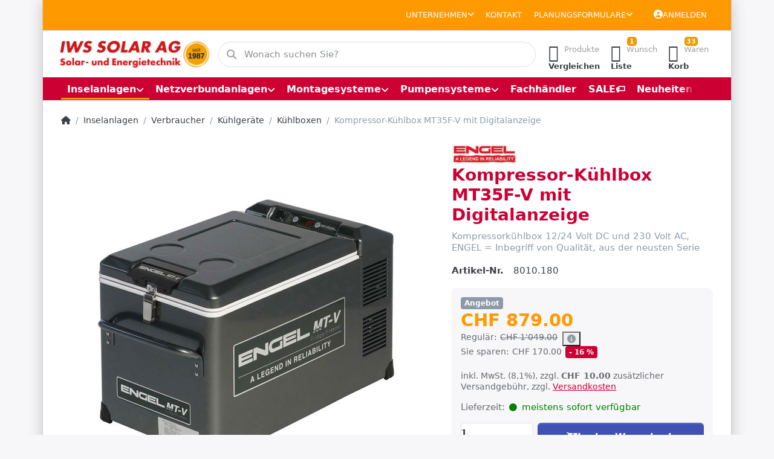

--- FILE ---
content_type: text/html; charset=utf-8
request_url: https://www.iwssolar.ch/kompressor-kuehlbox-engel-mt35f-v-mit-digitalanzeige
body_size: 26278
content:
<!DOCTYPE html>
<html data-pnotify-firstpos1="0" lang="de" dir="ltr">
<head>
    <meta charset="utf-8" />
    <meta name="viewport" content="width=device-width, initial-scale=1.0" />
    <meta name="HandheldFriendly" content="true" />
    <meta name="description" content="Kompressorkühlbox Engel MT45F-V mit Digitalanzeige 12/24 Volt DC und 230 Volt AC, ENGEL = Inbegriff von Qualität, aus der neusten Serie" />
    <meta name="keywords" content="" />
    <meta name="generator" content="Smartstore 6.2.0.0" />
    <meta property="sm:root" content="/" />
    <meta name='__rvt' content='CfDJ8FyPNhulaNNIuY7PwM7tytqkmnhLmT6m566ZSQPMXbnEynqr2v4l5XX0aakhmWLibkRJodA6-Xf9pe_BSXdVXS6DzMOHNm9gAHJyetmdZV0RD0i_o-do0hVv65yJ2BQ5rKGlFgkY46bg_CgY_EkdOc8' />

    <meta name='accept-language' content='de-DE'/><title itemprop="name">Kompressor-Kühlbox Engel MT35F-V mit Digitalanzeige | IWS SOLAR AG</title>

    


    <script>
    try {
        if (typeof navigator === 'undefined') navigator = {};
        const html = document.documentElement;
        const classList = html.classList;
        if (/Edge\/\d+/.test(navigator.userAgent)) { classList.add('edge'); }
        else if ('mozMatchesSelector' in html) { classList.add('moz'); }
        else if (/iPad|iPhone|iPod/.test(navigator.userAgent) && !window.MSStream) { classList.add('ios'); }
        else if ('webkitMatchesSelector' in html) { classList.add('wkit'); }
        else if (/constructor/i.test(window.HTMLElement)) { classList.add('safari'); };
        classList.add((this.top === this.window ? 'not-' : '') + 'framed');
    } catch (e) { }
</script>
    

            <link href='https://fonts.googleapis.com/css?family=Roboto:400,500,700,900' rel='stylesheet' type='text/css' />

    
    <link as="font" rel="preload" href="/lib/fa6/webfonts/fa-solid-900.woff2" crossorigin />
    <link as="font" rel="preload" href="/lib/fa6/webfonts/fa-regular-400.woff2" crossorigin />
    
    
        <link rel="stylesheet" href="/lib/fa6/css/all.min.css" crossorigin />
    


    
        <link href="/bundle/css/site-common.css?v=r7oApy1-c6DpFjFNk27dk1bP0zg" rel="stylesheet" type="text/css" />
    
    <link href="/themes/flex/theme.css?v=qBMiNHbNj_k7hc6hUD2uC7gJ39U" rel="stylesheet" type="text/css" />


    
        <script src="/bundle/js/jquery.js?v=8_RozPc1R2yH47SeJ06zdSqIRgc"></script>
    <script data-origin="client-res">
	window.Res = {
"Common.Notification": "Benachrichtigung","Common.Close": "Schließen","Common.On": "An","Common.OK": "OK","Common.Cancel": "Abbrechen","Common.Off": "Aus","Common.Exit": "Beenden","Common.CtrlKey": "Strg","Common.ShiftKey": "Umschalt","Common.AltKey": "Alt","Common.DelKey": "Entf","Common.Done": "Erledigt","Common.Failed": "Fehlgeschlagen","Common.EnterKey": "Eingabe","Common.EscKey": "Esc","Common.DontAskAgain": "Nicht mehr fragen","Common.DontShowAgain": "Nicht mehr anzeigen","Common.MoveUp": "Nach oben","Common.MoveDown": "Nach unten","Common.CopyToClipboard": "In die Zwischenablage kopieren","Common.CopyToClipboard.Failed": "Kopieren ist fehlgeschlagen.","Common.CopyToClipboard.Succeeded": "Kopiert!","Products.Longdesc.More": "Mehr anzeigen","Products.Longdesc.Less": "Weniger anzeigen","Aria.Label.ShowPassword": "Passwort anzeigen","Aria.Label.HidePassword": "Passwort verbergen","Jquery.Validate.Email": "Bitte geben Sie eine gültige E-Mail-Adresse ein.","Jquery.Validate.Required": "Diese Angabe ist erforderlich.","Jquery.Validate.Remote": "Bitte korrigieren Sie dieses Feld.","Jquery.Validate.Url": "Bitte geben Sie eine gültige URL ein.","Jquery.Validate.Date": "Bitte geben Sie ein gültiges Datum ein.","Jquery.Validate.DateISO": "Bitte geben Sie ein gültiges Datum (nach ISO) ein.","Jquery.Validate.Number": "Bitte geben Sie eine gültige Nummer ein.","Jquery.Validate.Digits": "Bitte geben Sie nur Ziffern ein.","Jquery.Validate.Creditcard": "Bitte geben Sie eine gültige Kreditkartennummer ein.","Jquery.Validate.Equalto": "Wiederholen Sie bitte die Eingabe.","Jquery.Validate.Maxlength": "Bitte geben Sie nicht mehr als {0} Zeichen ein.","Jquery.Validate.Minlength": "Bitte geben Sie mindestens {0} Zeichen ein.","Jquery.Validate.Rangelength": "Die Länge der Eingabe darf minimal {0} und maximal {1} Zeichen lang sein.","jquery.Validate.Range": "Bitte geben Sie einen Wert zwischen {0} und {1} ein.","Jquery.Validate.Max": "Bitte geben Sie einen Wert kleiner oder gleich {0} ein.","Jquery.Validate.Min": "Bitte geben Sie einen Wert größer oder gleich {0} ein.","Admin.Common.AreYouSure": "Sind Sie sicher?","Admin.Common.AskToProceed": "Möchten Sie fortfahren?","FileUploader.Dropzone.Message": "Zum Hochladen Dateien hier ablegen oder klicken","FileUploader.Dropzone.DictDefaultMessage": "Dateien zum Hochladen hier ablegen","FileUploader.Dropzone.DictFallbackMessage": "Ihr Browser unterstützt keine Datei-Uploads per Drag\'n\'Drop.","FileUploader.Dropzone.DictFallbackText": "Bitte benutzen Sie das untenstehende Formular, um Ihre Dateien wie in längst vergangenen Zeiten hochzuladen.","FileUploader.Dropzone.DictFileTooBig": "Die Datei ist zu groß ({{filesize}}MB). Maximale Dateigröße: {{maxFilesize}}MB.","FileUploader.Dropzone.DictInvalidFileType": "Dateien dieses Typs können nicht hochgeladen werden.","FileUploader.Dropzone.DictResponseError": "Der Server gab die Antwort {{statusCode}} zurück.","FileUploader.Dropzone.DictCancelUpload": "Upload abbrechen","FileUploader.Dropzone.DictUploadCanceled": "Upload abgebrochen.","FileUploader.Dropzone.DictCancelUploadConfirmation": "Sind Sie sicher, dass Sie den Upload abbrechen wollen?","FileUploader.Dropzone.DictRemoveFile": "Datei entfernen","FileUploader.Dropzone.DictMaxFilesExceeded": "Sie können keine weiteren Dateien hochladen.","FileUploader.StatusWindow.Uploading.File": "Datei wird hochgeladen","FileUploader.StatusWindow.Uploading.Files": "Dateien werden hochgeladen","FileUploader.StatusWindow.Complete.File": "Upload abgeschlossen","FileUploader.StatusWindow.Complete.Files": "Uploads abgeschlossen","FileUploader.StatusWindow.Canceled.File": "Upload abgebrochen","FileUploader.StatusWindow.Canceled.Files": "Uploads abgebrochen",    };

    window.ClientId = "5647484d-34df-4225-83b2-ac096387107b";
</script>

    
    <link as="image" rel="preload" href="//www.iwssolar.ch/media/7255/content/Logo%20%28mit%20Claim%20und%20St%C3%B6rer%29.png" />
    <script src="/Modules/Smartstore.Google.Analytics/js/google-analytics.utils.js"></script>
<!--Global site tag(gtag.js)-Google Analytics--><script async src="https://www.googletagmanager.com/gtag/js?id=UA-67744551-1"></script><script>window.dataLayer=window.dataLayer||[];function gtag(){dataLayer.push(arguments);}
gtag('js',new Date());gtag('config','UA-67744551-1');</script><script data-origin='globalization'>document.addEventListener('DOMContentLoaded', function () { if (Smartstore.globalization) { Smartstore.globalization.culture = {"name":"de-DE","englishName":"German (Germany)","nativeName":"Deutsch (Deutschland)","isRTL":false,"language":"de","numberFormat":{",":".",".":",","pattern":[1],"decimals":2,"groupSizes":[3],"+":"+","-":"-","NaN":"NaN","negativeInfinity":"-∞","positiveInfinity":"∞","percent":{",":".",".":",","pattern":[0,0],"decimals":2,"groupSizes":[3],"symbol":"%"},"currency":{",":".",".":",","pattern":[8,3],"decimals":2,"groupSizes":[3],"symbol":"€"}},"dateTimeFormat":{"calendarName":"Gregorianischer Kalender","/":".",":":":","firstDay":1,"twoDigitYearMax":2029,"AM":null,"PM":null,"days":{"names":["Sonntag","Montag","Dienstag","Mittwoch","Donnerstag","Freitag","Samstag"],"namesAbbr":["So","Mo","Di","Mi","Do","Fr","Sa"],"namesShort":["So","Mo","Di","Mi","Do","Fr","Sa"]},"months":{"names":["Januar","Februar","März","April","Mai","Juni","Juli","August","September","Oktober","November","Dezember",""],"namesAbbr":["Jan.","Feb.","März","Apr.","Mai","Juni","Juli","Aug.","Sept.","Okt.","Nov.","Dez.",""]},"patterns":{"d":"dd.MM.yyyy","D":"dddd, d. MMMM yyyy","t":"HH:mm","T":"HH:mm:ss","g":"dd.MM.yyyy HH:mm","G":"dd.MM.yyyy HH:mm:ss","f":"dddd, d. MMMM yyyy HH:mm:ss","F":"dddd, d. MMMM yyyy HH:mm:ss","M":"d. MMMM","Y":"MMMM yyyy","u":"yyyy'-'MM'-'dd HH':'mm':'ss'Z'"}}}; }; });</script><meta property='sm:pagedata' content='{"type":"category","id":"158","menuItemId":1,"entityId":158,"parentId":157}' />
    <meta property='og:site_name' content='IWS SOLAR AG' />
    <meta property='og:site' content='https://www.iwssolar.ch/' />
    <meta property='og:url' content='https://www.iwssolar.ch/kompressor-kuehlbox-engel-mt35f-v-mit-digitalanzeige/' />
    <meta property='og:type' content='product' />
    <meta property='og:title' content='Kompressor-Kühlbox MT35F-V mit Digitalanzeige' />
    <meta property='twitter:card' content='summary' />
    <meta property='twitter:title' content='Kompressor-Kühlbox MT35F-V mit Digitalanzeige' />

        <meta property='og:description' content='Kompressorkühlbox 12/24 Volt DC und 230 Volt AC, ENGEL = Inbegriff von Qualität, aus der neusten Serie' />
        <meta property='twitter:description' content='Kompressorkühlbox 12/24 Volt DC und 230 Volt AC, ENGEL = Inbegriff von Qualität, aus der neusten Serie' />

        <meta property='og:image' content='https://www.iwssolar.ch/media/5935/catalog/360267_PIC_500-500.jpg' />
        <meta property='og:image:type' content='image/jpeg' />
        <meta property='twitter:image' content='https://www.iwssolar.ch/media/5935/catalog/360267_PIC_500-500.jpg' />
            <meta property='og:image:alt' content='Bild von Kompressor-Kühlbox MT35F-V mit Digitalanzeige' />
            <meta property='twitter:image:alt' content='Bild von Kompressor-Kühlbox MT35F-V mit Digitalanzeige' />
            <meta property='og:image:width' content='500' />
            <meta property='og:image:height' content='500' />


    
    
<meta name='robots' content='index, follow' />

    <script src="/js/smartstore.globalization.adapter.js"></script>

    

    <link rel="shortcut icon" href='//www.iwssolar.ch/media/7257/content/favicon-96x96.ico?v=6.2' />

    <!-- png icons -->
        <link rel="icon" type="image/png" sizes="16x16" href="//www.iwssolar.ch/media/7258/content/favicon%201024x1024.png?size=16" />
        <link rel="icon" type="image/png" sizes="32x32" href="//www.iwssolar.ch/media/7258/content/favicon%201024x1024.png?size=32" />
        <link rel="icon" type="image/png" sizes="96x96" href="//www.iwssolar.ch/media/7258/content/favicon%201024x1024.png?size=96" />
        <link rel="icon" type="image/png" sizes="196x196" href="//www.iwssolar.ch/media/7258/content/favicon%201024x1024.png?size=196" />


    <!-- Apple touch icons -->
        <link rel="icon" type="image/png" sizes="57x57" href="//www.iwssolar.ch/media/7258/content/favicon%201024x1024.png?size=57" />
        <link rel="icon" type="image/png" sizes="60x60" href="//www.iwssolar.ch/media/7258/content/favicon%201024x1024.png?size=60" />
        <link rel="icon" type="image/png" sizes="72x72" href="//www.iwssolar.ch/media/7258/content/favicon%201024x1024.png?size=72" />
        <link rel="icon" type="image/png" sizes="76x76" href="//www.iwssolar.ch/media/7258/content/favicon%201024x1024.png?size=76" />
        <link rel="icon" type="image/png" sizes="114x114" href="//www.iwssolar.ch/media/7258/content/favicon%201024x1024.png?size=114" />
        <link rel="icon" type="image/png" sizes="120x120" href="//www.iwssolar.ch/media/7258/content/favicon%201024x1024.png?size=120" />
        <link rel="icon" type="image/png" sizes="144x144" href="//www.iwssolar.ch/media/7258/content/favicon%201024x1024.png?size=144" />
        <link rel="icon" type="image/png" sizes="152x152" href="//www.iwssolar.ch/media/7258/content/favicon%201024x1024.png?size=152" />
        <link rel="icon" type="image/png" sizes="180x180" href="//www.iwssolar.ch/media/7258/content/favicon%201024x1024.png?size=180" />

    <!-- Microsoft tiles -->
        <meta name="msapplication-TileColor" content="#c03">
    <meta name="msapplication-TileImage" content="//www.iwssolar.ch/media/7258/content/favicon%201024x1024.png?size=144">
    <meta name="msapplication-config" content="/browserconfig.xml" />

</head>

<body class="lyt-cols-1 boxed">
    
    

<a href="#content-center" id="skip-to-content" class="btn btn-primary btn-lg rounded-pill">
    Zum Hauptinhalt springen
</a>

<div id="page">
    <div class="canvas-blocker canvas-slidable"></div>

    <div class="page-main canvas-slidable">

        <header id="header">
            <div class="menubar-section d-none d-lg-block menubar-light">
                <div class="container menubar-container">
                    



<nav class="menubar navbar navbar-slide">

    <div class="menubar-group ml-0">
    </div>

    <div class="menubar-group ml-auto">
        


<div class="cms-menu cms-menu-dropdown" data-menu-name="company">
    <div class="dropdown">
        <a id="company-opener" data-toggle="dropdown" aria-haspopup="listbox" aria-expanded="false" href="#" rel="nofollow" class="menubar-link">
            <span>Unternehmen</span>
            <i class="fal fa-angle-down menubar-caret"></i>
        </a>
        <div class="dropdown-menu" aria-labelledby="company-opener" role="listbox" aria-hidden="true">
                <a href="/aboutus/" role="option" class="dropdown-item menu-link">
                        <i class="fa-fw fa fa-building"></i>
                    <span>Über uns</span>
                </a>
                <a href="/jobs/" role="option" class="dropdown-item menu-link">
                        <i class="fa-fw fa fa-briefcase"></i>
                    <span>Jobs</span>
                </a>
        </div>
    </div>
</div>



            <a class="menubar-link" href="/contactus/">Kontakt</a>

        


<div class="cms-menu cms-menu-dropdown" data-menu-name="helpandservice">
    <div class="dropdown">
        <a id="helpandservice-opener" data-toggle="dropdown" aria-haspopup="listbox" aria-expanded="false" href="#" rel="nofollow" class="menubar-link">
            <span>Planungsformulare</span>
            <i class="fal fa-angle-down menubar-caret"></i>
        </a>
        <div class="dropdown-menu" aria-labelledby="helpandservice-opener" role="listbox" aria-hidden="true">
                <a href="/planung-inselanlagen/" role="option" class="dropdown-item menu-link">
                    <span>Planung Inselanlagen</span>
                </a>
                <a href="/planung/" role="option" class="dropdown-item menu-link">
                    <span>Planung Netzverbundanlagen</span>
                </a>
                <a href="/planung-pumpensysteme/" role="option" class="dropdown-item menu-link">
                    <span>Planung Pumpsysteme</span>
                </a>
        </div>
    </div>
</div>



    </div>

    

    <div id="menubar-my-account" class="menubar-group">
        <div class="dropdown">
            <a class="menubar-link" aria-haspopup="true" aria-expanded="false" href="/login/?returnUrl=%2Fkompressor-kuehlbox-engel-mt35f-v-mit-digitalanzeige" rel="nofollow">
                <i class="fal fa-user-circle menubar-icon"></i>

                    <span>Anmelden</span>
            </a>

        </div>
        
    </div>

    

</nav>


                </div>
            </div>
            <div class="shopbar-section shopbar-light">
                <div class="container shopbar-container">
                    
<div class="shopbar">
    <div class="shopbar-col-group shopbar-col-group-brand">
        <div class="shopbar-col shop-logo">
            
<a class="brand" href="/">
        
        <img src='//www.iwssolar.ch/media/7255/content/Logo%20%28mit%20Claim%20und%20St%C3%B6rer%29.png' alt="IWS SOLAR AG" title="IWS SOLAR AG" class="img-fluid" width="1044" height="187" />
</a>

        </div>
        <div class="shopbar-col shopbar-search">
            
                


<form action="/search/" class="instasearch-form has-icon" method="get" role="search">
    <span id="instasearch-desc-search-search" class="sr-only">
        Geben Sie einen Suchbegriff ein. Während Sie tippen, erscheinen automatisch erste Ergebnisse. Drücken Sie die Eingabetaste, um alle Ergebnisse aufzurufen.
    </span>
    <input type="search" class="instasearch-term form-control text-truncate" name="q" placeholder="Wonach suchen Sie?" aria-label="Wonach suchen Sie?" aria-describedby="instasearch-desc-search-search" data-instasearch="true" data-minlength="3" data-showthumbs="true" data-url="/instantsearch/" data-origin="Search/Search" autocomplete="off" />

    <div class="instasearch-addon d-flex align-items-center justify-content-center">
        <button type="button" class="instasearch-clear input-clear" aria-label="Suchbegriff löschen">
            <i class="fa fa-xmark"></i>
        </button>
    </div>
    <span class="input-group-icon instasearch-icon">
        <button type="submit" class="instasearch-submit input-clear bg-transparent" tabindex="-1" aria-hidden="true">
            <i class="fa fa-magnifying-glass"></i>
        </button>
    </span>
    <div class="instasearch-drop">
        <div class="instasearch-drop-body clearfix"></div>
    </div>

    
</form>
            
        </div>
    </div>

    <div class="shopbar-col-group shopbar-col-group-tools">
        

<div class="shopbar-col shopbar-tools" data-summary-href="/shoppingcart/cartsummary/?cart=True&amp;wishlist=True&amp;compare=True" style="--sb-tool-padding-x: 0.25rem">

    <div class="shopbar-tool d-lg-none" id="shopbar-menu">
        <a id="offcanvas-menu-opener" class="shopbar-button" href="#" data-placement="start" data-target="#offcanvas-menu" aria-controls="offcanvas-menu" aria-expanded="false" data-autohide="true" data-disablescrolling="true" data-fullscreen="false" data-toggle="offcanvas">
            <span class="shopbar-button-icon" aria-hidden="true">
                <i class="icm icm-menu"></i>
            </span>
            <span class="shopbar-button-label-sm">
                Menü
            </span>
        </a>
    </div>

    

    <div class="shopbar-tool d-lg-none" id="shopbar-user">
        <a class="shopbar-button" href="/login/">
            <span class="shopbar-button-icon" aria-hidden="true">
                <i class="icm icm-user"></i>
            </span>
            <span class="shopbar-button-label-sm">
                Anmelden
            </span>
        </a>
    </div>

    <div class="shopbar-tool" id="shopbar-compare" data-target="#compare-tab">
        <a data-summary-href="/shoppingcart/cartsummary/?compare=True" aria-controls="offcanvas-cart" aria-expanded="false" class="shopbar-button navbar-toggler" data-autohide="true" data-disablescrolling="true" data-fullscreen="false" data-placement="end" data-target="#offcanvas-cart" data-toggle="offcanvas" href="/compareproducts/">
            <span class="shopbar-button-icon" aria-hidden="true">
                <i class="icm icm-repeat"></i>
                <span class='badge badge-pill badge-counter badge-counter-ring label-cart-amount badge-warning' data-bind-to="CompareItemsCount" style="display: none">
                    0
                </span>
            </span>
            <span class="shopbar-button-label" aria-label="Vergleichen">
                <span>Produkte</span><br />
                <strong>Vergleichen</strong>
            </span>
            <span class="shopbar-button-label-sm">
                Vergleichen
            </span>
        </a>
    </div>

    <div class="shopbar-tool" id="shopbar-wishlist" data-target="#wishlist-tab">
        <a data-summary-href="/shoppingcart/cartsummary/?wishlist=True" aria-controls="offcanvas-cart" aria-expanded="false" class="shopbar-button navbar-toggler" data-autohide="true" data-disablescrolling="true" data-fullscreen="false" data-placement="end" data-target="#offcanvas-cart" data-toggle="offcanvas" href="/wishlist/">
            <span class="shopbar-button-icon" aria-hidden="true">
                <i class="icm icm-heart"></i>
                <span class='badge badge-pill badge-counter badge-counter-ring label-cart-amount badge-warning' data-bind-to="WishlistItemsCount" style="display: none">
                    0
                </span>
            </span>
            <span class="shopbar-button-label" aria-label="Wunschliste">
                <span>Wunsch</span><br />
                <strong>Liste</strong>
            </span>
            <span class="shopbar-button-label-sm">
                Wunschliste
            </span>
        </a>
    </div>

    <div class="shopbar-tool" id="shopbar-cart" data-target="#cart-tab">
        <a data-summary-href="/shoppingcart/cartsummary/?cart=True" aria-controls="offcanvas-cart" aria-expanded="false" class="shopbar-button navbar-toggler" data-autohide="true" data-disablescrolling="true" data-fullscreen="false" data-placement="end" data-target="#offcanvas-cart" data-toggle="offcanvas" href="/cart/">
            <span class="shopbar-button-icon" aria-hidden="true">
                <i class="icm icm-bag"></i>
                <span class='badge badge-pill badge-counter badge-counter-ring label-cart-amount badge-warning' data-bind-to="CartItemsCount" style="display: none">
                    0
                </span>
            </span>
            <span class="shopbar-button-label" aria-label="Warenkorb">
                <span>Waren</span><br />
                <strong>Korb</strong>
            </span>
            <span class="shopbar-button-label-sm">
                Warenkorb
            </span>
        </a>
    </div>

    
</div>




    </div>
</div>
                </div>
            </div>
            <div class="megamenu-section d-none d-lg-block">
                <nav class="navbar navbar-light" aria-label="Hauptnavigation">
                    <div class="container megamenu-container">
                        



<div class="mainmenu megamenu megamenu-blend--next">
    



<div class="cms-menu cms-menu-navbar" data-menu-name="main">
    <div class="megamenu-nav megamenu-nav--prev alpha">
        <a href="#" class="megamenu-nav-btn btn btn-clear-dark btn-icon btn-sm" tabindex="-1" aria-hidden="true">
            <i class="far fa-chevron-left megamenu-nav-btn-icon"></i>
        </a>
    </div>

    <ul class="navbar-nav nav flex-row flex-nowrap" id="menu-main" role="menubar">

            <li id="main-nav-item-337538" data-id="337538" role="none" class="nav-item dropdown-submenu expanded">
                <a id="main-nav-item-link-337538" href="/solar-inselanlagen/" aria-controls="dropdown-menu-337538" aria-expanded="false" aria-haspopup="menu" class="nav-link menu-link dropdown-toggle" data-target="#dropdown-menu-337538" role="menuitem" tabindex="0">
                    <span>Inselanlagen</span>
                </a>
            </li>
            <li id="main-nav-item-337689" data-id="337689" role="none" class="nav-item dropdown-submenu">
                <a id="main-nav-item-link-337689" href="/solar-netzverbundanlagen/" aria-controls="dropdown-menu-337689" aria-expanded="false" aria-haspopup="menu" class="nav-link menu-link dropdown-toggle" data-target="#dropdown-menu-337689" role="menuitem" tabindex="-1">
                    <span>Netzverbundanlagen</span>
                </a>
            </li>
            <li id="main-nav-item-337740" data-id="337740" role="none" class="nav-item dropdown-submenu">
                <a id="main-nav-item-link-337740" href="/montagesysteme-solaranlagen/" aria-controls="dropdown-menu-337740" aria-expanded="false" aria-haspopup="menu" class="nav-link menu-link dropdown-toggle" data-target="#dropdown-menu-337740" role="menuitem" tabindex="-1">
                    <span>Montagesysteme</span>
                </a>
            </li>
            <li id="main-nav-item-337755" data-id="337755" role="none" class="nav-item dropdown-submenu">
                <a id="main-nav-item-link-337755" href="/pumpensysteme/" aria-controls="dropdown-menu-337755" aria-expanded="false" aria-haspopup="menu" class="nav-link menu-link dropdown-toggle" data-target="#dropdown-menu-337755" role="menuitem" tabindex="-1">
                    <span>Pumpensysteme</span>
                </a>
            </li>
            <li id="main-nav-item-337767" data-id="337767" role="none" class="nav-item">
                <a id="main-nav-item-link-337767" href="/fachhandel-wiederverkauf-solartechnik/" class="nav-link menu-link" role="menuitem" tabindex="-1">
                    <span>Fachhändler</span>
                </a>
            </li>
            <li id="main-nav-item-337768" data-id="337768" role="none" class="nav-item">
                <a id="main-nav-item-link-337768" href="/aktionen/" class="nav-link menu-link" role="menuitem" tabindex="-1">
                    <span>SALE&#x1F3F7;️</span>
                </a>
            </li>
            <li id="main-nav-item-sshAhkFVIbHJ29mX" data-id="sshAhkFVIbHJ29mX" role="none" class="nav-item">
                <a id="main-nav-item-link-sshAhkFVIbHJ29mX" href="https://www.iwssolar.ch/newproducts/" class="nav-link menu-link" role="menuitem" tabindex="-1">
                    <span>Neuheiten</span>
                </a>
            </li>
            <li id="main-nav-item-fnj3MOAGPOVDif5d" data-id="fnj3MOAGPOVDif5d" role="none" class="nav-item dropdown-submenu">
                <a id="main-nav-item-link-fnj3MOAGPOVDif5d" href="#" aria-controls="dropdown-menu-fnj3MOAGPOVDif5d" aria-expanded="false" aria-haspopup="menu" class="nav-link menu-link dropdown-toggle" data-target="#dropdown-menu-fnj3MOAGPOVDif5d" role="menuitem" tabindex="-1">
                    <span>Planungsformulare</span>
                </a>
            </li>

        
    </ul>

    <div class="megamenu-nav megamenu-nav--next omega">
        <a href="#" class="megamenu-nav-btn btn btn-clear-dark btn-icon btn-sm" tabindex="-1" aria-hidden="true">
            <i class="far fa-chevron-right megamenu-nav-btn-icon"></i>
        </a>
    </div>
</div>
</div>

<div class="megamenu-dropdown-container container" style="--mm-drop-min-height: 200px">
        <div id="dropdown-menu-337538"
             data-id="337538"
             data-entity-id="27"
             data-entity-name="Category"
             data-display-rotator="false"
             role="menu"
             aria-labelledby="main-nav-item-link-337538"
             aria-hidden="true">

            <div class="dropdown-menu megamenu-dropdown">
                

                <div class="row megamenu-dropdown-row">

                        <div class="col-md-3 col-sm-6 megamenu-col">
                                <div class="megamenu-dropdown-item">
                                        <a href="/solar-insel-module/" id="dropdown-heading-337539" data-id="337539" class="megamenu-dropdown-heading" role="menuitem" tabindex="-1">
                                            <span>Solarmodule</span>
                                        </a>

        <div class="megamenu-subitems block">
                <span class="megamenu-subitem-wrap">
                    <a href="/sun-plus/" id="megamenu-subitem-337540" data-id="337540" class="megamenu-subitem focus-inset text-truncate" role="menuitem" tabindex="-1"><span>Sun Plus (5Wp - 200Wp)</span></a>
                </span>
                <span class="megamenu-subitem-wrap">
                    <a href="/powermodule-sun-peak/" id="megamenu-subitem-337541" data-id="337541" class="megamenu-subitem focus-inset text-truncate" role="menuitem" tabindex="-1"><span>Sun Peak SPR (40Wp - 170Wp)</span></a>
                </span>
                <span class="megamenu-subitem-wrap">
                    <a href="/sun-pearl-75-150wp/" id="megamenu-subitem-337542" data-id="337542" class="megamenu-subitem focus-inset text-truncate" role="menuitem" tabindex="-1"><span>Sun Pearl (50Wp - 150Wp)</span></a>
                </span>
                <span class="megamenu-subitem-wrap">
                    <a href="/flexibles-solarmodul-semi-flex/" id="megamenu-subitem-337543" data-id="337543" class="megamenu-subitem focus-inset text-truncate" role="menuitem" tabindex="-1"><span>Flexible Solarmodule (20Wp - 155Wp)</span></a>
                </span>
                <span class="megamenu-subitem-wrap">
                    <a href="/faltbare-module/" id="megamenu-subitem-337544" data-id="337544" class="megamenu-subitem focus-inset text-truncate" role="menuitem" tabindex="-1"><span>Mobile Module (7Wp - 400Wp)</span></a>
                </span>
                <span class="megamenu-subitem-wrap">
                    <a href="/axsun-solar-solarmodul/" id="megamenu-subitem-337545" data-id="337545" class="megamenu-subitem focus-inset text-truncate" role="menuitem" tabindex="-1"><span>AxSun Full Black (195Wp)</span></a>
                </span>
                <span class="megamenu-subitem-wrap">
                    <a href="/netzvebund-solarmodule-fuer-insel/" id="megamenu-subitem-337546" data-id="337546" class="megamenu-subitem focus-inset text-truncate" role="menuitem" tabindex="-1"><span>Netzverbundmodule für Inselanlagen (315Wp - 465Wp)</span></a>
                </span>

        </div>
                                </div>
                                <div class="megamenu-dropdown-item">
                                        <a href="/solarladeregler/" id="dropdown-heading-337547" data-id="337547" class="megamenu-dropdown-heading" role="menuitem" tabindex="-1">
                                            <span>Solarladeregler</span>
                                        </a>

        <div class="megamenu-subitems block">
                <span class="megamenu-subitem-wrap">
                    <a href="/pwm-solarladeregler/" id="megamenu-subitem-337548" data-id="337548" class="megamenu-subitem focus-inset text-truncate" role="menuitem" tabindex="-1"><span>PWM-Laderegler</span></a>
                </span>
                <span class="megamenu-subitem-wrap">
                    <a href="/solarladeregler-mppt/" id="megamenu-subitem-337556" data-id="337556" class="megamenu-subitem focus-inset text-truncate" role="menuitem" tabindex="-1"><span>MPPT-Laderegler</span></a>
                </span>
                <span class="megamenu-subitem-wrap">
                    <a href="/wasserfeste-laderegler/" id="megamenu-subitem-337566" data-id="337566" class="megamenu-subitem focus-inset text-truncate" role="menuitem" tabindex="-1"><span>Wasserfeste Laderegler (IP)</span></a>
                </span>
                <span class="megamenu-subitem-wrap">
                    <a href="/zweibatterien-solarladeregler/" id="megamenu-subitem-337571" data-id="337571" class="megamenu-subitem focus-inset text-truncate" role="menuitem" tabindex="-1"><span>Solarladeregler für zwei Batterien</span></a>
                </span>

        </div>
                                </div>
                                <div class="megamenu-dropdown-item">
                                        <a href="/solarbatterien/" id="dropdown-heading-337572" data-id="337572" class="megamenu-dropdown-heading" role="menuitem" tabindex="-1">
                                            <span>Batterien</span>
                                        </a>

        <div class="megamenu-subitems block">
                <span class="megamenu-subitem-wrap">
                    <a href="/hoppecke-sun-power/" id="megamenu-subitem-337573" data-id="337573" class="megamenu-subitem focus-inset text-truncate" role="menuitem" tabindex="-1"><span>HOPPECKE Sun Power</span></a>
                </span>
                <span class="megamenu-subitem-wrap">
                    <a href="/somosolar-agm/" id="megamenu-subitem-337579" data-id="337579" class="megamenu-subitem focus-inset text-truncate" role="menuitem" tabindex="-1"><span>SomoSolar AGM</span></a>
                </span>
                <span class="megamenu-subitem-wrap">
                    <a href="/bulltron-lithium/" id="megamenu-subitem-337580" data-id="337580" class="megamenu-subitem focus-inset text-truncate" role="menuitem" tabindex="-1"><span>BULLTRON LI Smart (Lithium)</span></a>
                </span>
                <span class="megamenu-subitem-wrap">
                    <a href="/liontron-lx-smart-lithium/" id="megamenu-subitem-337581" data-id="337581" class="megamenu-subitem focus-inset text-truncate" role="menuitem" tabindex="-1"><span>LIONTRON LX Smart (Lithium)</span></a>
                </span>
                <span class="megamenu-subitem-wrap">
                    <a href="/weco-5k3-xp/" id="megamenu-subitem-337582" data-id="337582" class="megamenu-subitem focus-inset text-truncate" role="menuitem" tabindex="-1"><span>WECO 5K3-XP (Lithium)</span></a>
                </span>
                <span class="megamenu-subitem-wrap">
                    <a href="/nass-baterien/" id="megamenu-subitem-337583" data-id="337583" class="megamenu-subitem focus-inset text-truncate" role="menuitem" tabindex="-1"><span>Nass Batterien</span></a>
                </span>
                <span class="megamenu-subitem-wrap">
                    <a href="/yuasa-np/" id="megamenu-subitem-337586" data-id="337586" class="megamenu-subitem focus-inset text-truncate" role="menuitem" tabindex="-1"><span>YUASA NP</span></a>
                </span>
                <span class="megamenu-subitem-wrap">
                    <a href="/yuasa-npc/" id="megamenu-subitem-337587" data-id="337587" class="megamenu-subitem focus-inset text-truncate" role="menuitem" tabindex="-1"><span>YUASA NPC</span></a>
                </span>
                <span class="megamenu-subitem-wrap">
                    <a href="/yuasa-npl/" id="megamenu-subitem-337588" data-id="337588" class="megamenu-subitem focus-inset text-truncate" role="menuitem" tabindex="-1"><span>YUASA NPL</span></a>
                </span>
                <span class="megamenu-subitem-wrap">
                    <a href="/batterie-ratgeber-enstorgung/" id="megamenu-subitem-337589" data-id="337589" class="megamenu-subitem focus-inset text-truncate" role="menuitem" tabindex="-1"><span>Batterie Ratgeber / Enstorgung</span></a>
                </span>

        </div>
                                </div>
                        </div>
                        <div class="col-md-3 col-sm-6 megamenu-col">
                                <div class="megamenu-dropdown-item">
                                        <a href="/batteriezubehoer/" id="dropdown-heading-337592" data-id="337592" class="megamenu-dropdown-heading" role="menuitem" tabindex="-1">
                                            <span>Batteriezubehör</span>
                                        </a>

        <div class="megamenu-subitems block">
                <span class="megamenu-subitem-wrap">
                    <a href="/batterieladegeraete/" id="megamenu-subitem-337593" data-id="337593" class="megamenu-subitem focus-inset text-truncate" role="menuitem" tabindex="-1"><span>Batterieladegeräte</span></a>
                </span>
                <span class="megamenu-subitem-wrap">
                    <a href="/tiefentladeschutz/" id="megamenu-subitem-337607" data-id="337607" class="megamenu-subitem focus-inset text-truncate" role="menuitem" tabindex="-1"><span>Tiefentladeschutz</span></a>
                </span>
                <span class="megamenu-subitem-wrap">
                    <a href="/batterieueberwachung/" id="megamenu-subitem-337608" data-id="337608" class="megamenu-subitem focus-inset text-truncate" role="menuitem" tabindex="-1"><span>Batterieüberwachung</span></a>
                </span>
                <span class="megamenu-subitem-wrap">
                    <a href="/victron-lynx/" id="megamenu-subitem-337609" data-id="337609" class="megamenu-subitem focus-inset text-truncate" role="menuitem" tabindex="-1"><span>Victron Lynx Verteilersystem</span></a>
                </span>
                <span class="megamenu-subitem-wrap">
                    <a href="/batteriebalancer/" id="megamenu-subitem-337610" data-id="337610" class="megamenu-subitem focus-inset text-truncate" role="menuitem" tabindex="-1"><span>Batteriebalancer</span></a>
                </span>
                <span class="megamenu-subitem-wrap">
                    <a href="/batterie-trennrelais-koppler-victron-cyrix/" id="megamenu-subitem-337611" data-id="337611" class="megamenu-subitem focus-inset text-truncate" role="menuitem" tabindex="-1"><span>Batterie Trennrelais / Koppler</span></a>
                </span>
                <span class="megamenu-subitem-wrap">
                    <a href="/batterie-anschlusskabelsaetze/" id="megamenu-subitem-337612" data-id="337612" class="megamenu-subitem focus-inset text-truncate" role="menuitem" tabindex="-1"><span>Batterie Anschlusskabel</span></a>
                </span>
                <span class="megamenu-subitem-wrap">
                    <a href="/zubehoer-batterien/" id="megamenu-subitem-337613" data-id="337613" class="megamenu-subitem focus-inset text-truncate" role="menuitem" tabindex="-1"><span>Zubehör Batterien</span></a>
                </span>

        </div>
                                </div>
                                <div class="megamenu-dropdown-item">
                                        <a href="/inselwechselrichter/" id="dropdown-heading-337614" data-id="337614" class="megamenu-dropdown-heading" role="menuitem" tabindex="-1">
                                            <span>Wechselrichter</span>
                                        </a>

        <div class="megamenu-subitems block">
                <span class="megamenu-subitem-wrap">
                    <a href="/aj-serie-studer/" id="megamenu-subitem-337615" data-id="337615" class="megamenu-subitem focus-inset text-truncate" role="menuitem" tabindex="-1"><span>Studer AJ (275 - 2400W)</span></a>
                </span>
                <span class="megamenu-subitem-wrap">
                    <a href="/victronvictron-phoenix-ve-direct/" id="megamenu-subitem-337616" data-id="337616" class="megamenu-subitem focus-inset text-truncate" role="menuitem" tabindex="-1"><span>Victron Phoenix VE.Direct (250 - 1200W)</span></a>
                </span>
                <span class="megamenu-subitem-wrap">
                    <a href="/victron-phoenix-smart-1600-3000-w/" id="megamenu-subitem-337617" data-id="337617" class="megamenu-subitem focus-inset text-truncate" role="menuitem" tabindex="-1"><span>Victron Phoenix Smart (1600 - 3000W)</span></a>
                </span>

        </div>
                                </div>
                                <div class="megamenu-dropdown-item">
                                        <a href="/kombigeraete-wechselrichter-batterieladegeraet/" id="dropdown-heading-337618" data-id="337618" class="megamenu-dropdown-heading" role="menuitem" tabindex="-1">
                                            <span>Kombigeräte (Wechselrichter &#x2B; Ladegerät)</span>
                                        </a>

        <div class="megamenu-subitems block">
                <span class="megamenu-subitem-wrap">
                    <a href="/compact-studer/" id="megamenu-subitem-337619" data-id="337619" class="megamenu-subitem focus-inset text-truncate" role="menuitem" tabindex="-1"><span>Studer Compact (1400 - 4000W)</span></a>
                </span>
                <span class="megamenu-subitem-wrap">
                    <a href="/xtender-studer/" id="megamenu-subitem-337620" data-id="337620" class="megamenu-subitem focus-inset text-truncate" role="menuitem" tabindex="-1"><span>Studer Xtender (900 - 72000W)</span></a>
                </span>
                <span class="megamenu-subitem-wrap">
                    <a href="/studer-next-1/" id="megamenu-subitem-337621" data-id="337621" class="megamenu-subitem focus-inset text-truncate" role="menuitem" tabindex="-1"><span>Studer next 1 (3500 - 6500W)</span></a>
                </span>
                <span class="megamenu-subitem-wrap">
                    <a href="/victron-multiplus-500-5000w/" id="megamenu-subitem-337622" data-id="337622" class="megamenu-subitem focus-inset text-truncate" role="menuitem" tabindex="-1"><span>Victron MultiPlus (500 - 5000W)</span></a>
                </span>
                <span class="megamenu-subitem-wrap">
                    <a href="/victron-multiplus-2-3000-15-000w/" id="megamenu-subitem-337623" data-id="337623" class="megamenu-subitem focus-inset text-truncate" role="menuitem" tabindex="-1"><span>Victron MultiPlus II (3000 - 15&#x27;000W)</span></a>
                </span>
                <span class="megamenu-subitem-wrap">
                    <a href="/victron-multiplus-ii-gx-3000-5000w/" id="megamenu-subitem-337624" data-id="337624" class="megamenu-subitem focus-inset text-truncate" role="menuitem" tabindex="-1"><span>Victron MultiPlus-II GX (3000 - 5000W)</span></a>
                </span>
                <span class="megamenu-subitem-wrap">
                    <a href="/victron-rs-smart-6000w/" id="megamenu-subitem-337625" data-id="337625" class="megamenu-subitem focus-inset text-truncate" role="menuitem" tabindex="-1"><span>Victron RS Smart (6000W)</span></a>
                </span>

        </div>
                                </div>
                        </div>
                        <div class="col-md-3 col-sm-6 megamenu-col">
                                <div class="megamenu-dropdown-item">
                                        <a href="/kombigeraete-wechselrichter-batterieladegeraet-solarladeregler/" id="dropdown-heading-337626" data-id="337626" class="megamenu-dropdown-heading" role="menuitem" tabindex="-1">
                                            <span>Kombigeräte (Wechselrichter &#x2B; Ladegerät &#x2B; Solarladeregler)</span>
                                        </a>

        <div class="megamenu-subitems block">
                <span class="megamenu-subitem-wrap">
                    <a href="/victron-easysolar/" id="megamenu-subitem-337627" data-id="337627" class="megamenu-subitem focus-inset text-truncate" role="menuitem" tabindex="-1"><span>Victron EasySolar</span></a>
                </span>
                <span class="megamenu-subitem-wrap">
                    <a href="/victron-easysolar-ii-gx/" id="megamenu-subitem-337628" data-id="337628" class="megamenu-subitem focus-inset text-truncate" role="menuitem" tabindex="-1"><span>Victron EasySolar-II GX</span></a>
                </span>
                <span class="megamenu-subitem-wrap">
                    <a href="/victron-rs-smart-solar/" id="megamenu-subitem-337629" data-id="337629" class="megamenu-subitem focus-inset text-truncate" role="menuitem" tabindex="-1"><span>Victron RS Smart Solar</span></a>
                </span>
                <span class="megamenu-subitem-wrap">
                    <a href="/studer-next/" id="megamenu-subitem-337630" data-id="337630" class="megamenu-subitem focus-inset text-truncate" role="menuitem" tabindex="-1"><span>Studer next 3</span></a>
                </span>
                <span class="megamenu-subitem-wrap">
                    <a href="/steca-solarix-pli/" id="megamenu-subitem-337631" data-id="337631" class="megamenu-subitem focus-inset text-truncate" role="menuitem" tabindex="-1"><span>Steca Solarix PLI</span></a>
                </span>

        </div>
                                </div>
                                <div class="megamenu-dropdown-item">
                                        <a href="/all-in-one-systeme/" id="dropdown-heading-337632" data-id="337632" class="megamenu-dropdown-heading" role="menuitem" tabindex="-1">
                                            <span>Powerstations, All-In-One Systeme</span>
                                        </a>

                                </div>
                                <div class="megamenu-dropdown-item">
                                        <a href="/verbraucher/" id="dropdown-heading-337633" data-id="337633" class="megamenu-dropdown-heading" role="menuitem" tabindex="-1">
                                            <span>Verbraucher</span>
                                        </a>

        <div class="megamenu-subitems block">
                <span class="megamenu-subitem-wrap">
                    <a href="/beleuchtung/" id="megamenu-subitem-337634" data-id="337634" class="megamenu-subitem focus-inset text-truncate" role="menuitem" tabindex="-1"><span>Beleuchtung</span></a>
                </span>
                <span class="megamenu-subitem-wrap">
                    <a href="/kuehlgeraete/" id="megamenu-subitem-337642" data-id="337642" class="megamenu-subitem focus-inset text-truncate" role="menuitem" tabindex="-1"><span>Kühlgeräte</span></a>
                </span>
                <span class="megamenu-subitem-wrap">
                    <a href="/dc-druckpumpen/" id="megamenu-subitem-337646" data-id="337646" class="megamenu-subitem focus-inset text-truncate" role="menuitem" tabindex="-1"><span>Druckpumpen</span></a>
                </span>
                <span class="megamenu-subitem-wrap">
                    <a href="/solar-boiler/" id="megamenu-subitem-337647" data-id="337647" class="megamenu-subitem focus-inset text-truncate" role="menuitem" tabindex="-1"><span>Solar Boiler</span></a>
                </span>
                <span class="megamenu-subitem-wrap">
                    <a href="/klimageraete/" id="megamenu-subitem-337648" data-id="337648" class="megamenu-subitem focus-inset text-truncate" role="menuitem" tabindex="-1"><span>Klimageräte</span></a>
                </span>
                <span class="megamenu-subitem-wrap">
                    <a href="/ventilatoren-gleichstrom/" id="megamenu-subitem-337649" data-id="337649" class="megamenu-subitem focus-inset text-truncate" role="menuitem" tabindex="-1"><span>Ventilatoren</span></a>
                </span>

        </div>
                                </div>
                                <div class="megamenu-dropdown-item">
                                        <a href="/solar-sets/" id="dropdown-heading-337650" data-id="337650" class="megamenu-dropdown-heading" role="menuitem" tabindex="-1">
                                            <span>Solar Sets</span>
                                        </a>

        <div class="megamenu-subitems block">
                <span class="megamenu-subitem-wrap">
                    <a href="/insel-solar-sets/" id="megamenu-subitem-337651" data-id="337651" class="megamenu-subitem focus-inset text-truncate" role="menuitem" tabindex="-1"><span>Insel Solar Sets</span></a>
                </span>
                <span class="megamenu-subitem-wrap">
                    <a href="/camper-solar-sets/" id="megamenu-subitem-337652" data-id="337652" class="megamenu-subitem focus-inset text-truncate" role="menuitem" tabindex="-1"><span>Camper Solar Sets</span></a>
                </span>
                <span class="megamenu-subitem-wrap">
                    <a href="/solar-ventilator-set/" id="megamenu-subitem-337653" data-id="337653" class="megamenu-subitem focus-inset text-truncate" role="menuitem" tabindex="-1"><span>Solar-Ventilator Set</span></a>
                </span>
                <span class="megamenu-subitem-wrap">
                    <a href="/solar-boiler-sets/" id="megamenu-subitem-337654" data-id="337654" class="megamenu-subitem focus-inset text-truncate" role="menuitem" tabindex="-1"><span>Solar-Boiler-Sets</span></a>
                </span>

        </div>
                                </div>
                                <div class="megamenu-dropdown-item">
                                        <a href="/gleichspannungswandler/" id="dropdown-heading-337655" data-id="337655" class="megamenu-dropdown-heading" role="menuitem" tabindex="-1">
                                            <span>DC/DC-Wandler</span>
                                        </a>

        <div class="megamenu-subitems block">
                <span class="megamenu-subitem-wrap">
                    <a href="/orion-tr-nicht-isoliert/" id="megamenu-subitem-337656" data-id="337656" class="megamenu-subitem focus-inset text-truncate" role="menuitem" tabindex="-1"><span>Orion-Tr (nicht isoliert)</span></a>
                </span>
                <span class="megamenu-subitem-wrap">
                    <a href="/orion-tr-isoliert/" id="megamenu-subitem-337657" data-id="337657" class="megamenu-subitem focus-inset text-truncate" role="menuitem" tabindex="-1"><span>Orion-Tr (isoliert)</span></a>
                </span>

        </div>
                                </div>
                        </div>
                        <div class="col-md-3 col-sm-6 megamenu-col">
                                <div class="megamenu-dropdown-item">
                                        <a href="/dc/dc-ladebooster/" id="dropdown-heading-337658" data-id="337658" class="megamenu-dropdown-heading" role="menuitem" tabindex="-1">
                                            <span>DC/DC-Ladebooster</span>
                                        </a>

                                </div>
                                <div class="megamenu-dropdown-item">
                                        <a href="/blitzschutz-inselanlagen/" id="dropdown-heading-337659" data-id="337659" class="megamenu-dropdown-heading" role="menuitem" tabindex="-1">
                                            <span>Blitzschutz</span>
                                        </a>

                                </div>
                                <div class="megamenu-dropdown-item">
                                        <a href="/montagematerial/" id="dropdown-heading-337660" data-id="337660" class="megamenu-dropdown-heading" role="menuitem" tabindex="-1">
                                            <span>Installationstechnik</span>
                                        </a>

        <div class="megamenu-subitems block">
                <span class="megamenu-subitem-wrap">
                    <a href="/kabel/" id="megamenu-subitem-337661" data-id="337661" class="megamenu-subitem focus-inset text-truncate" role="menuitem" tabindex="-1"><span>Kabel / Litzen</span></a>
                </span>
                <span class="megamenu-subitem-wrap">
                    <a href="/batterie-anschlusskabelsaetze/" id="megamenu-subitem-337667" data-id="337667" class="megamenu-subitem focus-inset text-truncate" role="menuitem" tabindex="-1"><span>Batterie-Anschlusskabelsätze</span></a>
                </span>
                <span class="megamenu-subitem-wrap">
                    <a href="/schaltuhren-dc/" id="megamenu-subitem-337668" data-id="337668" class="megamenu-subitem focus-inset text-truncate" role="menuitem" tabindex="-1"><span>Zeit-Schaltuhren  DC</span></a>
                </span>
                <span class="megamenu-subitem-wrap">
                    <a href="/schalter/steckdosen-dc-gleichstrom/" id="megamenu-subitem-337669" data-id="337669" class="megamenu-subitem focus-inset text-truncate" role="menuitem" tabindex="-1"><span>Schalter/Steckdosen DC</span></a>
                </span>
                <span class="megamenu-subitem-wrap">
                    <a href="/abzweigdosen/" id="megamenu-subitem-337670" data-id="337670" class="megamenu-subitem focus-inset text-truncate" role="menuitem" tabindex="-1"><span>Verteilung DC/AC</span></a>
                </span>
                <span class="megamenu-subitem-wrap">
                    <a href="/sicherungen/halter/" id="megamenu-subitem-337671" data-id="337671" class="megamenu-subitem focus-inset text-truncate" role="menuitem" tabindex="-1"><span>Sicherungen / Sicherungshalter DC</span></a>
                </span>
                <span class="megamenu-subitem-wrap">
                    <a href="/relais/zeitschalter/" id="megamenu-subitem-337677" data-id="337677" class="megamenu-subitem focus-inset text-truncate" role="menuitem" tabindex="-1"><span>IR-Bewegungsmelder DC</span></a>
                </span>
                <span class="megamenu-subitem-wrap">
                    <a href="/ringkabelschuhe/" id="megamenu-subitem-337678" data-id="337678" class="megamenu-subitem focus-inset text-truncate" role="menuitem" tabindex="-1"><span>Ringkabelschuhe / Rohrkabelschuhe</span></a>
                </span>

        </div>
                                </div>
                                <div class="megamenu-dropdown-item">
                                        <a href="/kommunikation-und-steuerung/" id="dropdown-heading-337679" data-id="337679" class="megamenu-dropdown-heading" role="menuitem" tabindex="-1">
                                            <span>Kommunikation und Steuerung</span>
                                        </a>

        <div class="megamenu-subitems block">
                <span class="megamenu-subitem-wrap">
                    <a href="/studer-kommunikation/" id="megamenu-subitem-337680" data-id="337680" class="megamenu-subitem focus-inset text-truncate" role="menuitem" tabindex="-1"><span>Studer</span></a>
                </span>
                <span class="megamenu-subitem-wrap">
                    <a href="/victron-energy-zubeh%C3%B6r/" id="megamenu-subitem-337681" data-id="337681" class="megamenu-subitem focus-inset text-truncate" role="menuitem" tabindex="-1"><span>Victron Energy</span></a>
                </span>
                <span class="megamenu-subitem-wrap">
                    <a href="/outback-power-kommunikation/" id="megamenu-subitem-337684" data-id="337684" class="megamenu-subitem focus-inset text-truncate" role="menuitem" tabindex="-1"><span>Outback Power</span></a>
                </span>

        </div>
                                </div>
                                <div class="megamenu-dropdown-item">
                                        <a href="/messgeraete/" id="dropdown-heading-337685" data-id="337685" class="megamenu-dropdown-heading" role="menuitem" tabindex="-1">
                                            <span>Messgeräte</span>
                                        </a>

                                </div>
                                <div class="megamenu-dropdown-item">
                                        <a href="/planung-inselanlagen/" id="dropdown-heading-337686" data-id="337686" class="megamenu-dropdown-heading" role="menuitem" tabindex="-1">
                                            <span>Planung</span>
                                        </a>

        <div class="megamenu-subitems block">
                <span class="megamenu-subitem-wrap">
                    <a href="/planungsformular-inselanlagen/" id="megamenu-subitem-337687" data-id="337687" class="megamenu-subitem focus-inset text-truncate" role="menuitem" tabindex="-1"><span>Planungsformular Inselanlagen</span></a>
                </span>

        </div>
                                </div>
                                <div class="megamenu-dropdown-item">
                                        <a href="/inselanlagen-referenzen/" id="dropdown-heading-337688" data-id="337688" class="megamenu-dropdown-heading" role="menuitem" tabindex="-1">
                                            <span>Referenzanlagen</span>
                                        </a>

                                </div>
                        </div>

                </div>

                

                

            </div>

        </div>
        <div id="dropdown-menu-337689"
             data-id="337689"
             data-entity-id="15"
             data-entity-name="Category"
             data-display-rotator="false"
             role="menu"
             aria-labelledby="main-nav-item-link-337689"
             aria-hidden="true">

            <div class="dropdown-menu megamenu-dropdown">
                

                <div class="row megamenu-dropdown-row">

                        <div class="col-md-3 col-sm-6 megamenu-col">
                                <div class="megamenu-dropdown-item">
                                        <a href="/solarmodule-netzverbund/" id="dropdown-heading-337690" data-id="337690" class="megamenu-dropdown-heading" role="menuitem" tabindex="-1">
                                            <span>Solarmodule</span>
                                        </a>

        <div class="megamenu-subitems block">
                <span class="megamenu-subitem-wrap">
                    <a href="/aiko-energy-gmbh/" id="megamenu-subitem-337691" data-id="337691" class="megamenu-subitem focus-inset text-truncate" role="menuitem" tabindex="-1"><span>AIKO Solar</span></a>
                </span>
                <span class="megamenu-subitem-wrap">
                    <a href="/solar-fabrik-netzverbundmodule/" id="megamenu-subitem-337692" data-id="337692" class="megamenu-subitem focus-inset text-truncate" role="menuitem" tabindex="-1"><span>Solar Fabrik</span></a>
                </span>
                <span class="megamenu-subitem-wrap">
                    <a href="/sunpower-module/" id="megamenu-subitem-337693" data-id="337693" class="megamenu-subitem focus-inset text-truncate" role="menuitem" tabindex="-1"><span>SunPower</span></a>
                </span>
                <span class="megamenu-subitem-wrap">
                    <a href="/longi-solar-technologies-gmbh/" id="megamenu-subitem-337694" data-id="337694" class="megamenu-subitem focus-inset text-truncate" role="menuitem" tabindex="-1"><span>Longi Solar</span></a>
                </span>
                <span class="megamenu-subitem-wrap">
                    <a href="/meyer-burger-solarmodul/" id="megamenu-subitem-337695" data-id="337695" class="megamenu-subitem focus-inset text-truncate" role="menuitem" tabindex="-1"><span>Meyer Burger</span></a>
                </span>
                <span class="megamenu-subitem-wrap">
                    <a href="/sharp-module/" id="megamenu-subitem-337696" data-id="337696" class="megamenu-subitem focus-inset text-truncate" role="menuitem" tabindex="-1"><span>Sharp</span></a>
                </span>
                <span class="megamenu-subitem-wrap">
                    <a href="/lg-0/" id="megamenu-subitem-337697" data-id="337697" class="megamenu-subitem focus-inset text-truncate" role="menuitem" tabindex="-1"><span>LG</span></a>
                </span>
                <span class="megamenu-subitem-wrap">
                    <a href="/aleo/" id="megamenu-subitem-337698" data-id="337698" class="megamenu-subitem focus-inset text-truncate" role="menuitem" tabindex="-1"><span>Aleo</span></a>
                </span>

        </div>
                                </div>
                        </div>
                        <div class="col-md-3 col-sm-6 megamenu-col">
                                <div class="megamenu-dropdown-item">
                                        <a href="/wechselrichter-netzverbund/" id="dropdown-heading-337699" data-id="337699" class="megamenu-dropdown-heading" role="menuitem" tabindex="-1">
                                            <span>Wechselrichter</span>
                                        </a>

        <div class="megamenu-subitems block">
                <span class="megamenu-subitem-wrap">
                    <a href="/fronius-wechselrichter/" id="megamenu-subitem-337700" data-id="337700" class="megamenu-subitem focus-inset text-truncate" role="menuitem" tabindex="-1"><span>Fronius</span></a>
                </span>
                <span class="megamenu-subitem-wrap">
                    <a href="/delta/" id="megamenu-subitem-337716" data-id="337716" class="megamenu-subitem focus-inset text-truncate" role="menuitem" tabindex="-1"><span>Delta</span></a>
                </span>
                <span class="megamenu-subitem-wrap">
                    <a href="/studer-innotec-wechselrichter/" id="megamenu-subitem-337717" data-id="337717" class="megamenu-subitem focus-inset text-truncate" role="menuitem" tabindex="-1"><span>Studer Innotec</span></a>
                </span>
                <span class="megamenu-subitem-wrap">
                    <a href="/aeconversion-modulwechselrichter/" id="megamenu-subitem-337720" data-id="337720" class="megamenu-subitem focus-inset text-truncate" role="menuitem" tabindex="-1"><span>AEconversion (Modulwechselrichter)</span></a>
                </span>
                <span class="megamenu-subitem-wrap">
                    <a href="/ecoflow-wechselrichter/" id="megamenu-subitem-337721" data-id="337721" class="megamenu-subitem focus-inset text-truncate" role="menuitem" tabindex="-1"><span>EcoFlow (Mikrowechselrichter)</span></a>
                </span>
                <span class="megamenu-subitem-wrap">
                    <a href="/lg-wechselrichter/" id="megamenu-subitem-337722" data-id="337722" class="megamenu-subitem focus-inset text-truncate" role="menuitem" tabindex="-1"><span>LG</span></a>
                </span>
                <span class="megamenu-subitem-wrap">
                    <a href="/mini-wechselrichter-netzverbund/" id="megamenu-subitem-337723" data-id="337723" class="megamenu-subitem focus-inset text-truncate" role="menuitem" tabindex="-1"><span>Letrika (Modulwechselrichter)</span></a>
                </span>

        </div>
                                </div>
                        </div>
                        <div class="col-md-3 col-sm-6 megamenu-col">
                                <div class="megamenu-dropdown-item">
                                        <a href="/speichersysteme-netzverbundanlage/" id="dropdown-heading-337724" data-id="337724" class="megamenu-dropdown-heading" role="menuitem" tabindex="-1">
                                            <span>Speichersysteme</span>
                                        </a>

        <div class="megamenu-subitems block">
                <span class="megamenu-subitem-wrap">
                    <a href="/speichersysteme-solar-fronius/" id="megamenu-subitem-337725" data-id="337725" class="megamenu-subitem focus-inset text-truncate" role="menuitem" tabindex="-1"><span>Fronius</span></a>
                </span>
                <span class="megamenu-subitem-wrap">
                    <a href="/studer-innotec-speichersysteme/" id="megamenu-subitem-337727" data-id="337727" class="megamenu-subitem focus-inset text-truncate" role="menuitem" tabindex="-1"><span>Studer Innotec</span></a>
                </span>
                <span class="megamenu-subitem-wrap">
                    <a href="/weco-lithium/" id="megamenu-subitem-337728" data-id="337728" class="megamenu-subitem focus-inset text-truncate" role="menuitem" tabindex="-1"><span>WECO</span></a>
                </span>
                <span class="megamenu-subitem-wrap">
                    <a href="/lg-speichersystem/" id="megamenu-subitem-337729" data-id="337729" class="megamenu-subitem focus-inset text-truncate" role="menuitem" tabindex="-1"><span>LG</span></a>
                </span>

        </div>
                                </div>
                                <div class="megamenu-dropdown-item">
                                        <a href="/wallbox-auto/" id="dropdown-heading-337730" data-id="337730" class="megamenu-dropdown-heading" role="menuitem" tabindex="-1">
                                            <span>Wallbox Auto</span>
                                        </a>

                                </div>
                                <div class="megamenu-dropdown-item">
                                        <a href="/eigenverbrauchsoptimierung/" id="dropdown-heading-337731" data-id="337731" class="megamenu-dropdown-heading" role="menuitem" tabindex="-1">
                                            <span>Eigenverbrauchsoptimierung</span>
                                        </a>

                                </div>
                        </div>
                        <div class="col-md-3 col-sm-6 megamenu-col">
                                <div class="megamenu-dropdown-item">
                                        <a href="/notstrom-und-usv-systeme/" id="dropdown-heading-337732" data-id="337732" class="megamenu-dropdown-heading" role="menuitem" tabindex="-1">
                                            <span>Notstrom / USV</span>
                                        </a>

                                </div>
                                <div class="megamenu-dropdown-item">
                                        <a href="/netzverbund-solar-sets/" id="dropdown-heading-337733" data-id="337733" class="megamenu-dropdown-heading" role="menuitem" tabindex="-1">
                                            <span>Klein-Solaranlagen 230V</span>
                                        </a>

                                </div>
                                <div class="megamenu-dropdown-item">
                                        <a href="/blitzschutz/" id="dropdown-heading-337734" data-id="337734" class="megamenu-dropdown-heading" role="menuitem" tabindex="-1">
                                            <span>Blitzschutz</span>
                                        </a>

                                </div>
                                <div class="megamenu-dropdown-item">
                                        <a href="/installationstechnik/" id="dropdown-heading-337735" data-id="337735" class="megamenu-dropdown-heading" role="menuitem" tabindex="-1">
                                            <span>Installationstechnik</span>
                                        </a>

                                </div>
                                <div class="megamenu-dropdown-item">
                                        <a href="/planung/" id="dropdown-heading-337736" data-id="337736" class="megamenu-dropdown-heading" role="menuitem" tabindex="-1">
                                            <span>Planung</span>
                                        </a>

        <div class="megamenu-subitems block">
                <span class="megamenu-subitem-wrap">
                    <a href="/planungsformular-netzverbundanlagen/" id="megamenu-subitem-337737" data-id="337737" class="megamenu-subitem focus-inset text-truncate" role="menuitem" tabindex="-1"><span>Planungsformular Netzverbundanlagen</span></a>
                </span>

        </div>
                                </div>
                        </div>

                </div>

                

                

            </div>

        </div>
        <div id="dropdown-menu-337740"
             data-id="337740"
             data-entity-id="52"
             data-entity-name="Category"
             data-display-rotator="false"
             role="menu"
             aria-labelledby="main-nav-item-link-337740"
             aria-hidden="true">

            <div class="dropdown-menu megamenu-dropdown">
                

                <div class="row megamenu-dropdown-row">

                        <div class="col-md-3 col-sm-6 megamenu-col">
                                <div class="megamenu-dropdown-item">
                                        <a href="/schraegdachsysteme/" id="dropdown-heading-337741" data-id="337741" class="megamenu-dropdown-heading" role="menuitem" tabindex="-1">
                                            <span>Schrägdachsysteme</span>
                                        </a>

        <div class="megamenu-subitems block">
                <span class="megamenu-subitem-wrap">
                    <a href="/ziegeldach/" id="megamenu-subitem-337742" data-id="337742" class="megamenu-subitem focus-inset text-truncate" role="menuitem" tabindex="-1"><span>Ziegeldach</span></a>
                </span>
                <span class="megamenu-subitem-wrap">
                    <a href="/welleternit/" id="megamenu-subitem-337743" data-id="337743" class="megamenu-subitem focus-inset text-truncate" role="menuitem" tabindex="-1"><span>Welleternit</span></a>
                </span>
                <span class="megamenu-subitem-wrap">
                    <a href="/flacheternit/" id="megamenu-subitem-337744" data-id="337744" class="megamenu-subitem focus-inset text-truncate" role="menuitem" tabindex="-1"><span>Flacheternit</span></a>
                </span>
                <span class="megamenu-subitem-wrap">
                    <a href="/stehfalzdach/" id="megamenu-subitem-337745" data-id="337745" class="megamenu-subitem focus-inset text-truncate" role="menuitem" tabindex="-1"><span>Stehfalzdach</span></a>
                </span>
                <span class="megamenu-subitem-wrap">
                    <a href="/trapezdach/" id="megamenu-subitem-337746" data-id="337746" class="megamenu-subitem focus-inset text-truncate" role="menuitem" tabindex="-1"><span>Trapezblech</span></a>
                </span>

        </div>
                                </div>
                        </div>
                        <div class="col-md-3 col-sm-6 megamenu-col">
                                <div class="megamenu-dropdown-item">
                                        <a href="/fassadensystem/" id="dropdown-heading-337747" data-id="337747" class="megamenu-dropdown-heading" role="menuitem" tabindex="-1">
                                            <span>Fassadensysteme</span>
                                        </a>

        <div class="megamenu-subitems block">
                <span class="megamenu-subitem-wrap">
                    <a href="/fassadenstuetzen-verstellbar/" id="megamenu-subitem-337748" data-id="337748" class="megamenu-subitem focus-inset text-truncate" role="menuitem" tabindex="-1"><span>Fassadenstützen verstellbar</span></a>
                </span>
                <span class="megamenu-subitem-wrap">
                    <a href="/top3-set-flach/" id="megamenu-subitem-337749" data-id="337749" class="megamenu-subitem focus-inset text-truncate" role="menuitem" tabindex="-1"><span>TOP3-Set flach, für 1 Modul</span></a>
                </span>
                <span class="megamenu-subitem-wrap">
                    <a href="/sl-energy-wall/" id="megamenu-subitem-337750" data-id="337750" class="megamenu-subitem focus-inset text-truncate" role="menuitem" tabindex="-1"><span>SL Energy Wall, flaches Fassadensystem</span></a>
                </span>

        </div>
                                </div>
                        </div>
                        <div class="col-md-3 col-sm-6 megamenu-col">
                                <div class="megamenu-dropdown-item">
                                        <a href="/fahrzeug-schiffe/" id="dropdown-heading-337751" data-id="337751" class="megamenu-dropdown-heading" role="menuitem" tabindex="-1">
                                            <span>Fahrzeuge / Schiffe</span>
                                        </a>

        <div class="megamenu-subitems block">
                <span class="megamenu-subitem-wrap">
                    <a href="/montagepartner-fuer-fahrzeuge/" id="megamenu-subitem-337752" data-id="337752" class="megamenu-subitem focus-inset text-truncate" role="menuitem" tabindex="-1"><span>Unser Montagepartner für Fahrzeuge</span></a>
                </span>

        </div>
                                </div>
                                <div class="megamenu-dropdown-item">
                                        <a href="/mastmontage-solarmodule/" id="dropdown-heading-337753" data-id="337753" class="megamenu-dropdown-heading" role="menuitem" tabindex="-1">
                                            <span>Mastmontagen</span>
                                        </a>

                                </div>
                        </div>
                        <div class="col-md-3 col-sm-6 megamenu-col">
                                <div class="megamenu-dropdown-item">
                                        <a href="/montagebuegel/" id="dropdown-heading-337754" data-id="337754" class="megamenu-dropdown-heading" role="menuitem" tabindex="-1">
                                            <span>Universal Montagebügel</span>
                                        </a>

                                </div>
                        </div>

                </div>

                

                

            </div>

        </div>
        <div id="dropdown-menu-337755"
             data-id="337755"
             data-entity-id="180"
             data-entity-name="Category"
             data-display-rotator="false"
             role="menu"
             aria-labelledby="main-nav-item-link-337755"
             aria-hidden="true">

            <div class="dropdown-menu megamenu-dropdown">
                

                <div class="row megamenu-dropdown-row">

                        <div class="col-md-3 col-sm-6 megamenu-col">
                                <div class="megamenu-dropdown-item">
                                        <a href="/solar-teichpumpen/" id="dropdown-heading-337756" data-id="337756" class="megamenu-dropdown-heading" role="menuitem" tabindex="-1">
                                            <span>Solar-Teichpumpen</span>
                                        </a>

                                </div>
                                <div class="megamenu-dropdown-item">
                                        <a href="/teichpumpen-230-volt/" id="dropdown-heading-337757" data-id="337757" class="megamenu-dropdown-heading" role="menuitem" tabindex="-1">
                                            <span>Teichpumpen 230 Volt</span>
                                        </a>

        <div class="megamenu-subitems block">
                <span class="megamenu-subitem-wrap">
                    <a href="/aquarius-universal/" id="megamenu-subitem-337758" data-id="337758" class="megamenu-subitem focus-inset text-truncate" role="menuitem" tabindex="-1"><span>Aquarius Universal</span></a>
                </span>
                <span class="megamenu-subitem-wrap">
                    <a href="/aquarius-fountain-set/" id="megamenu-subitem-337759" data-id="337759" class="megamenu-subitem focus-inset text-truncate" role="menuitem" tabindex="-1"><span>Aquarius Fountain Set</span></a>
                </span>
                <span class="megamenu-subitem-wrap">
                    <a href="/aquamax/" id="megamenu-subitem-337760" data-id="337760" class="megamenu-subitem focus-inset text-truncate" role="menuitem" tabindex="-1"><span>Aquamax Eco</span></a>
                </span>

        </div>
                                </div>
                        </div>
                        <div class="col-md-3 col-sm-6 megamenu-col">
                                <div class="megamenu-dropdown-item">
                                        <a href="/schlammsauger/" id="dropdown-heading-337761" data-id="337761" class="megamenu-dropdown-heading" role="menuitem" tabindex="-1">
                                            <span>Schlammsauger</span>
                                        </a>

                                </div>
                                <div class="megamenu-dropdown-item">
                                        <a href="/dc-druckpumpen/" id="dropdown-heading-337762" data-id="337762" class="megamenu-dropdown-heading" role="menuitem" tabindex="-1">
                                            <span>DC-Druckpumpen</span>
                                        </a>

                                </div>
                        </div>
                        <div class="col-md-3 col-sm-6 megamenu-col">
                                <div class="megamenu-dropdown-item">
                                        <a href="/foerderpumpe-tiefbrunnenpumpe/" id="dropdown-heading-337763" data-id="337763" class="megamenu-dropdown-heading" role="menuitem" tabindex="-1">
                                            <span>Förderpumpe</span>
                                        </a>

                                </div>
                                <div class="megamenu-dropdown-item">
                                        <a href="/schlaeuche/" id="dropdown-heading-337764" data-id="337764" class="megamenu-dropdown-heading" role="menuitem" tabindex="-1">
                                            <span>Schläuche</span>
                                        </a>

                                </div>
                        </div>
                        <div class="col-md-3 col-sm-6 megamenu-col">
                                <div class="megamenu-dropdown-item">
                                        <a href="/planung-pumpensysteme/" id="dropdown-heading-337765" data-id="337765" class="megamenu-dropdown-heading" role="menuitem" tabindex="-1">
                                            <span>Planung</span>
                                        </a>

        <div class="megamenu-subitems block">
                <span class="megamenu-subitem-wrap">
                    <a href="/planungsformular-pumpsysteme/" id="megamenu-subitem-337766" data-id="337766" class="megamenu-subitem focus-inset text-truncate" role="menuitem" tabindex="-1"><span>Planungsformular Pumpsysteme</span></a>
                </span>

        </div>
                                </div>
                        </div>

                </div>

                

                

            </div>

        </div>
        <div id="dropdown-menu-337767"
             data-id="337767"
             data-entity-id="222"
             data-entity-name="Category"
             data-display-rotator="false"
             role="menu"
             aria-labelledby="main-nav-item-link-337767"
             aria-hidden="true">

            <div class="dropdown-menu megamenu-dropdown">
                

                <div class="row megamenu-dropdown-row">


                </div>

                

                

            </div>

        </div>
        <div id="dropdown-menu-337768"
             data-id="337768"
             data-entity-id="173"
             data-entity-name="Category"
             data-display-rotator="false"
             role="menu"
             aria-labelledby="main-nav-item-link-337768"
             aria-hidden="true">

            <div class="dropdown-menu megamenu-dropdown">
                

                <div class="row megamenu-dropdown-row">


                </div>

                

                

            </div>

        </div>
        <div id="dropdown-menu-sshAhkFVIbHJ29mX"
             data-id="sshAhkFVIbHJ29mX"
             data-entity-id="42"
             data-entity-name="MenuItem"
             data-display-rotator="false"
             role="menu"
             aria-labelledby="main-nav-item-link-sshAhkFVIbHJ29mX"
             aria-hidden="true">

            <div class="dropdown-menu megamenu-dropdown">
                

                <div class="row megamenu-dropdown-row">


                </div>

                

                

            </div>

        </div>
        <div id="dropdown-menu-fnj3MOAGPOVDif5d"
             data-id="fnj3MOAGPOVDif5d"
             data-entity-id="34"
             data-entity-name="MenuItem"
             data-display-rotator="false"
             role="menu"
             aria-labelledby="main-nav-item-link-fnj3MOAGPOVDif5d"
             aria-hidden="true">

            <div class="dropdown-menu megamenu-dropdown">
                

                <div class="row megamenu-dropdown-row">

                        <div class="col-md-3 col-sm-6 megamenu-col">
                                <div class="megamenu-dropdown-item">
                                        <a href="/planung-inselanlagen/" id="dropdown-heading-gjCFnLnv7ZeIwCu8" data-id="gjCFnLnv7ZeIwCu8" class="megamenu-dropdown-heading" role="menuitem" tabindex="-1">
                                            <span>Planung Inselanlagen</span>
                                        </a>

                                </div>
                                <div class="megamenu-dropdown-item">
                                        <a href="/planung/" id="dropdown-heading-hyNATdtR1q90GBUV" data-id="hyNATdtR1q90GBUV" class="megamenu-dropdown-heading" role="menuitem" tabindex="-1">
                                            <span>Planung Netzverbundanlagen</span>
                                        </a>

                                </div>
                                <div class="megamenu-dropdown-item">
                                        <a href="/planung-pumpensysteme/" id="dropdown-heading-FWQIo5YRVor8nzt4" data-id="FWQIo5YRVor8nzt4" class="megamenu-dropdown-heading" role="menuitem" tabindex="-1">
                                            <span>Planung Pumpsysteme</span>
                                        </a>

                                </div>
                        </div>

                </div>

                

                

            </div>

        </div>

</div>



                    </div>
                </nav>
            </div>
        </header>

        <div id="content-wrapper">

            



            

            <section id="content" class="container">
                

                




<nav class="breadcrumb-container d-none d-md-flex flex-wrap align-items-center mb-4" aria-label="Breadcrumb-Navigation">
    <ol class="breadcrumb mb-0" itemscope itemtype="http://schema.org/BreadcrumbList">
        <li class="breadcrumb-item" itemprop="itemListElement" itemscope="" itemtype="http://schema.org/ListItem">
            <a title="Startseite" itemprop="item" href="/">
                <meta itemprop="name" content="Startseite">
                <i class="fa fa-home" aria-hidden="true"></i>
                <span class="sr-only">Startseite</span>
            </a>
            <meta itemprop="position" content="1">
        </li>
            <li class="breadcrumb-item" itemprop="itemListElement" itemscope="" itemtype="http://schema.org/ListItem">
                    <a href="/solar-inselanlagen/" title="Inselanlagen" itemprop="item"><span itemprop="name" dir="auto">Inselanlagen</span></a>
                    <meta itemprop="position" content="2">
            </li>
            <li class="breadcrumb-item" itemprop="itemListElement" itemscope="" itemtype="http://schema.org/ListItem">
                    <a href="/verbraucher/" title="Verbraucher" itemprop="item"><span itemprop="name" dir="auto">Verbraucher</span></a>
                    <meta itemprop="position" content="3">
            </li>
            <li class="breadcrumb-item" itemprop="itemListElement" itemscope="" itemtype="http://schema.org/ListItem">
                    <a href="/kuehlgeraete/" title="Kühlgeräte" itemprop="item"><span itemprop="name" dir="auto">Kühlgeräte</span></a>
                    <meta itemprop="position" content="4">
            </li>
            <li class="breadcrumb-item" itemprop="itemListElement" itemscope="" itemtype="http://schema.org/ListItem">
                    <a href="/kuehlboxen/" title="Kühlboxen" itemprop="item"><span itemprop="name" dir="auto">Kühlboxen</span></a>
                    <meta itemprop="position" content="5">
            </li>
        <li class="breadcrumb-item active" aria-current="page" itemprop="itemListElement" itemscope="" itemtype="http://schema.org/ListItem">
            <span itemprop="name">Kompressor-Kühlbox MT35F-V mit Digitalanzeige</span>
            <meta itemprop="position" content="6">
        </li>
    </ol>
</nav>



                <div id="content-body" class="row">


                    <div id="content-center" class="col-lg-12">
                        
                        






<div class="page product-details-page" itemscope itemtype="http://schema.org/Product">
    
    
    <article class="pd page-body">

        <div id="main-update-container" class="update-container" data-url="/product/updateproductdetails/?productId=1525&amp;bundleItemId=0" data-id="1525">
            <form method="post" id="pd-form" action="/kompressor-kuehlbox-engel-mt35f-v-mit-digitalanzeige/">
                <!-- Top Content: Picture, Description, Attrs, Variants, Bundle Items, Price etc. -->
                <section class="row pd-section pd-section-top admin-actions-container">
                    <!-- Picture -->
                    <div class="col-12 col-md-6 col-lg-7 pd-data-col">
                        <div class="pd-data-col-inner">
                            

                            <div id="pd-gallery-container">
                                

<div id="pd-gallery-container-inner">
    <div id="pd-gallery" class="mb-3">
        





<div class="gal-box">
    <!-- Thumbnail navigation -->
    <div class="gal-nav-cell gal-nav-hidden">
        <div class="gal-nav">
            <div class="gal-list">
                <div class="gal-track" role="listbox" aria-orientation="vertical" itemscope itemtype="http://schema.org/ImageGallery" aria-label="Mediengalerie">
                        <div class="gal-item" itemprop="associatedMedia" itemscope itemtype="http://schema.org/ImageObject">
                            <a class="gal-item-viewport"
                               itemprop="contentUrl"
                               href="//www.iwssolar.ch/media/5935/catalog/360267_PIC_500-500.jpg"
                               data-type="image"
                               data-width="500"
                               data-height="500"
                               data-medium-image="//www.iwssolar.ch/media/5935/catalog/360267_PIC_500-500.jpg?size=600"
                               title="Kompressor-Kühlbox MT35F-V mit Digitalanzeige, Bild 1 groß"
                               aria-label="Kompressor-Kühlbox MT35F-V mit Digitalanzeige, Bild 1 groß"
                               data-picture-id="5935"
                               role="option" 
                               tabindex="0" 
                               aria-selected="true">
                                <img class="gal-item-content file-img" alt="Bild von Kompressor-Kühlbox MT35F-V mit Digitalanzeige" title="Kompressor-Kühlbox MT35F-V mit Digitalanzeige, Bild 1 groß" src="//www.iwssolar.ch/media/5935/catalog/360267_PIC_500-500.jpg?size=72" />
                            </a>
                        </div>
                </div>
            </div>
        </div>
    </div>

    <!-- Picture -->
    <div class="gal-cell">
        <div class="gal">
                    <div class="gal-item">
                        <a class="gal-item-viewport" href="//www.iwssolar.ch/media/5935/catalog/360267_PIC_500-500.jpg"
                           data-thumb-image="//www.iwssolar.ch/media/5935/catalog/360267_PIC_500-500.jpg?size=72"
                           data-medium-image="//www.iwssolar.ch/media/5935/catalog/360267_PIC_500-500.jpg?size=600"
                           data-picture-id="5935">
                                <img class="gal-item-content file-img" data-zoom="//www.iwssolar.ch/media/5935/catalog/360267_PIC_500-500.jpg" data-zoom-width="500" data-zoom-height="500" alt="Bild von Kompressor-Kühlbox MT35F-V mit Digitalanzeige" title="Kompressor-Kühlbox MT35F-V mit Digitalanzeige" itemprop="image" src="//www.iwssolar.ch/media/5935/catalog/360267_PIC_500-500.jpg?size=600" />
                        </a>
                    </div>
        </div>
    </div>
</div>



    </div>
</div>
                            </div>

                            
                        </div>
                    </div>

                    <!-- Sidebar: Info, Price, Buttons etc. -->
                    <aside class="col-12 col-md-6 col-lg-5 pd-info-col">
                        <div class="zoom-window-container"></div>

                        

                        


<div class="pd-info pd-group">
    <meta itemprop="sku" content="8010.180" />
    
    

    <!-- Brand -->
    <div class="pd-brand-block" itemprop="brand">
        <a class="pd-brand" href="/engel/">
                <img class="pd-brand-picture file-img" src="//www.iwssolar.ch/media/1653/catalog/engel.jpg?size=256" alt="Bilder für Hersteller Engel" title="Alle Produkte von Engel" />
        </a>
        <meta itemprop="name" content="Engel">
    </div>

    <!-- Title -->
    <div class="page-title">
        <h1 class="pd-name" itemprop="name">
Kompressor-Kühlbox MT35F-V mit Digitalanzeige        </h1>
    </div>

    <!-- Short description -->
        <div class="pd-description">
            Kompressorkühlbox 12/24 Volt DC und 230 Volt AC, ENGEL = Inbegriff von Qualität, aus der neusten Serie
        </div>
</div>

<!-- Review Overview -->


                        

                            
                            <!-- Product attributes (SKU, EAN, Weight etc.) -->
                            <div class="pd-attrs-container" data-partial="Attrs">
                                


<table class="pd-attrs pd-group">
    
    <tr class="pd-attr-sku">
        <td>Artikel-Nr.</td>
        <td itemprop="sku">8010.180</td>
    </tr>
    
    
    
    

    
</table>
                            </div>
                            <!-- Offer box -->
                            


<div class="pd-offer" itemprop="offers" itemscope itemtype="http://schema.org/Offer">
    <meta itemprop="itemCondition" content="http://schema.org/NewCondition" />
    <link itemprop="url" href="https://www.iwssolar.ch/kompressor-kuehlbox-engel-mt35f-v-mit-digitalanzeige/" />
            <div class="pd-offer-price-container" data-partial="Price">
                


<div class="pd-offer-price">
        <div class="pd-group">
            <div class="pd-price-group mb-3">

                <div class="pd-promobadges">
                        <span class="badge badge-secondary">Angebot</span>
                </div>

                <div class="pd-finalprice pd-finalprice-offer">
                    <span class="pd-finalprice-amount">
                        CHF 879.00
                    </span>
                    
                </div>
                    <meta itemprop="priceCurrency" content="CHF" />
                    <meta itemprop="price" content="879.00" />
                <div class="pd-promoprice-group">
        <div class="pd-promoprice-line">
            <span class="pd-promoprice-label">Regulär:</span>
            <span class="pd-promoprice pl-1">CHF 1'049.00</span>
            <button type="button" class="pd-promoprice-tip popover-trigger reset" data-toggle="popover" data-container="body" data-placement="top" data-trigger="focus" data-content="Es handelt sich um den mittleren Verkaufspreis, den Kunden für ein Produkt in unserem Shop zahlen, ausgenommen Aktionspreise." aria-label="Es handelt sich um den mittleren Verkaufspreis, den Kunden für ein Produkt in unserem Shop zahlen, ausgenommen Aktionspreise.">
                <i class="fa fa-circle-info" aria-hidden="true"></i>
            </button>
        </div>
        

                    <div class="pd-promoprice-line">
                        <span class="pd-promoprice-label">Sie sparen:</span>
                        <span class="pd-promosaving pl-1 d-flex">
                            <span>CHF 170.00</span>
                            <span class="badge badge-danger pd-saving-badge">- 16 %</span>
                        </span>
                    </div>
                </div>
            </div>

            
        </div>
        <div class="pd-tierprices">
            <!-- Tier prices -->
            


        </div>
        <div class="pd-group">
            <!-- Pangv & legal info -->
            
            <div class="pd-legalinfo">
                inkl. MwSt. (8,1%),  zzgl. <b>CHF 10.00</b> zusätzlicher Versandgebühr,  zzgl. <a href="/shippinginfo/">Versandkosten</a>
            </div>
        </div>
        
</div>
            </div>

    <div class="pd-stock-info-container" data-partial="Stock">
        


<div class="pd-stock-info pd-group">
        <meta itemprop="availability" content="http://schema.org/InStock" />

        <div class="deliverytime-group d-flex">
            <span class="deliverytime-label">Lieferzeit:</span>
            <span class="delivery-time" title="Lieferzeit: meistens sofort verfügbar" style="color:#008000">
                <i class="fa fa-circle delivery-time-status" style="color: #008000"></i>
                meistens sofort verfügbar
            </span>
        </div>
        

    
</div>
    </div>


    

    <div class="pd-offer-actions-container" data-partial="OfferActions">
            


<div class="row flex-nowrap pd-offer-actions">
            <div class="col-auto pd-offer-action-qty">
                



<div class="qty-input qty-input-spinner">

        <div class="numberinput-group input-group edit-control numberinput-centered has-postfix input-group-lg" data-editor="number">
<input type="number" data-step-interval="150" data-auto-select="false" data-auto-focus="false" data-qtyunit-singular="Stück" data-qtyunit-plural="Stück" min="1" max="10000" step="1" aria-label="Menge" class="form-control numberinput" data-val="true" data-val-required="&#x27;EnteredQuantity&#x27; ist erforderlich." id="addtocart_1525_AddToCart_EnteredQuantity" name="addtocart_1525.AddToCart.EnteredQuantity" value="1" data-editor="numberinput" required aria-required="true" /><input name="__Invariant" type="hidden" value="addtocart_1525.AddToCart.EnteredQuantity" /><span class='numberinput-formatted'></span><span class='numberinput-postfix'>Stück</span><a href='javascript:;' class='numberinput-stepper numberinput-down' role='button' tabindex='-1' aria-label='Wert verringern'><i class='fas fa-minus'></i></a><a href='javascript:;' class='numberinput-stepper numberinput-up' role='button' tabindex='-1' aria-label='Wert erhöhen'><i class='fas fa-plus'></i></a></div>
</div>
            </div>
            <div class="col">
                <a class="btn btn-primary btn-lg btn-block btn-add-to-cart ajax-cart-link"
                   href="#"
                   rel="nofollow"
                   data-href='/cart/addproduct/1525/1/'
                   data-form-selector="#pd-form"
                   data-type="cart"
                   data-action="add"
                   data-toggle="offcanvas" 
                   data-target="#offcanvas-cart">
                    <i class="fa fa-cart-arrow-down d-none d-sm-inline-block d-md-none d-xl-inline-block" aria-hidden="true"></i>
                    <span>In den Warenkorb</span>
                </a>
            </div>
</div>
    </div>

    


<div class="pd-actions-container">
    
    
        <div class="row sm-gutters pd-actions">
                <div class="col-3 pd-action-item">
                        <a data-href='/cart/addproduct/1525/2/' title="Auf die Wunschliste" href="#" class="pd-action-link pd-action-link-special ajax-cart-link action-add-to-wishlist" rel="nofollow" data-type="wishlist" data-action="add" data-form-selector="#pd-form">
                           <i class="pd-action-icon icm icm-heart"></i> 
                           <span class="pd-action-label">Merken</span>
                        </a>
                </div>
                <div class="col-3 pd-action-item">
                        <a data-href='/catalog/addproducttocompare/1525/' title="Der Vergleichsliste hinzufügen" href="#" class="pd-action-link pd-action-link-special action-compare ajax-cart-link" rel="nofollow" data-type="compare" data-action="add">
                           <i class="pd-action-icon icm icm-repeat"></i> 
                           <span class="pd-action-label">Vergleichen</span>
                        </a>
                </div>
                <div class="col-3 pd-action-item">
                        <a class="pd-action-link action-ask-question action-ask-question" href="javascript:void(0)"
                           data-href="/product/askquestionajax/1525/"
                           data-form-selector="#pd-form" rel="nofollow" title="Fragen zum Artikel?">
                           <i class="pd-action-icon icm icm-envelope"></i> 
                           <span class="pd-action-label">Fragen?</span>
                        </a>
                </div>
                <div class="col-3 pd-action-item">
                        <a class="pd-action-link action-bullhorn" href="/product/emailafriend/1525/" rel="nofollow">
                            <i class="pd-action-icon icm icm-bullhorn"></i>
                            <span class="pd-action-label">Weitersagen</span>
                        </a>
                </div>
        </div>
</div>


</div>





                        <!-- Available payment methods -->
                        

                        <!-- social share -->
                        

                        
                    </aside>
                </section>

                
            <input name="__RequestVerificationToken" type="hidden" value="CfDJ8FyPNhulaNNIuY7PwM7tytqkmnhLmT6m566ZSQPMXbnEynqr2v4l5XX0aakhmWLibkRJodA6-Xf9pe_BSXdVXS6DzMOHNm9gAHJyetmdZV0RD0i_o-do0hVv65yJ2BQ5rKGlFgkY46bg_CgY_EkdOc8" /></form>
        </div>

        <!-- Bottom Content: Full Description, Specification, Review etc. -->
        <section class="pd-section pd-section-bottom">
            <!-- Tabs -->
            


<div class="pd-tabs tabbable tabs-autoselect nav-responsive" id="pd-tabs" data-tabselector-href="/state/setselectedtab/"><ul class="nav nav-tabs nav-tabs-line nav-tabs-line-dense" role="tablist"><li class="nav-item" role="presentation"><a aria-controls="pd-tabs-0" aria-selected="true" class="nav-link active" data-loaded="true" data-toggle="tab" href="#pd-tabs-0" id="pd-tabs-0-tab" role="tab"><span class="tab-caption">Beschreibung</span></a></li><li class="nav-item" role="presentation"><a aria-controls="pd-tabs-1" aria-selected="false" class="nav-link" data-loaded="true" data-toggle="tab" href="#pd-tabs-1" id="pd-tabs-1-tab" role="tab"><span class="tab-caption">Technische Daten</span></a></li></ul><div class="tab-content">
<div aria-labelledby="pd-tabs-0-tab" class="tab-pane fade show nav-collapsible active" data-tab-name="pd-full-desc" id="pd-tabs-0" role="tabpanel"><h5 aria-expanded="true" class="nav-toggler" data-aria-controls="collapse-pd-tabs-0" data-target="#collapse-pd-tabs-0" data-toggle="collapse" tabindex="0">Beschreibung</h5><div class="nav-collapse collapse show" id="collapse-pd-tabs-0">
            <div class="long-text html-editor-content" itemprop="description">
                
                    <h2 style="">Kompressor-Kühlbox MT35F-V mit Digitalanzeige</h2><p style="">Die neuen Kompressorkühlboxen im modernen Design (inkl. modernerem Display) können über 12 Volt und 24 Volt Batteriestrom, sowie	230 Volt Wechselstrom betrieben werden. Die Gleichstrom - Engel-Kühlboxen sind mit dem wartungsfreien Schwingkompressor ausgestattet,	welche speziell für den mobilen Einsatz entwickelt wurden. Die aktuelle Innentemperatur wird jederzeit vom digitalen Display angezeigt.</p><p style="" class="alert alert-info"><b>TIPP: </b>Als Solar Kühlbox ideal im Einsatz von Batterienanlagen. Energiespar-Kühlgeräte sind	Voraussetzung für einen effizienten Betrieb. ENGEL Kühlgeräte bewähren sich unter harten Einsatzbedingungen. IWS SOLAR empfiehlt die	Version mit Digitalanzeige welches die Überwachung erleichert und damit zusätzlich zum Energiesparen beitragen kann. </p><h3 style="">Die Besonderheiten auf einen Blick!</h3>	<ul>		<li style="">mit LED Innenbeleuchtung<br></li>		<li style=""> Für Temperaturbereich von +10°C kühlen oder bis -18°C einfrieren </li>		<li style=""> Anschluss an 12V, 24V und 230V </li>		<li style=""> Stufenlose Temperatureinstellung </li>		<li style=""> Effizienter Hochleistungskompressor speziell für mobilen Einsatz geeignet </li>		<li style="">Inhalt 32 Liter</li>		<li style="">Für PKW, LKW, Boot, Off-Road, Caravan, Wohnmobil, Yacht, Ferienhaus, zu Hause ect.</li>		<li>Hervorragendes Preis- / Leistungsverhältnis</li>		<li>230V/AC Vorrangschaltung</li>	</ul><h3>Energieverbrauch</h3>	<table class="table table-bordered table-sm table-hover">		<tbody>			<tr>				<td><b>Innentemperatur</b></td>				<td><b>Aussentemperatur</b></td>				<td><b>Verbrauch</b></td>			</tr>			<tr>				<td>+5°C<br></td>				<td>+25°C<br></td>				<td>ca. 10 Ah/Tag</td>			</tr>			<tr>				<td>+5°C<br></td>				<td>+35°C<br></td>				<td>ca. 20 Ah/Tag<br></td>			</tr>			<tr>				<td>+5°C<br></td>				<td>+45°C<br></td>				<td>ca. 35 Ah/Tag<br></td>			</tr>			<tr>				<td>-5°C<br></td>				<td>+25°C<br></td>				<td>ca. 19 Ah/Tag<br></td>			</tr>			<tr>				<td>-18°C<br></td>				<td>+25°C<br></td>				<td>ca. 49 Ah/Tag<br></td>			</tr>		</tbody>	</table><p class="alert alert-info"><b>ENGEL</b> Kühlboxen sind <b>legendär </b>und gelten seit über 50 Jahren als Schrittmacher in der Kühltechnologie. Der Schwingkompressor von der 	japanischen Firma Sawafuji Electric Co.LTD wurde speziell für den mobilen Einsatz entwickelt. Die Lageunabhängigkeit (Schräglagen bis 60°), der sehr 	hohe Wirkungsgrad und der minimale Stromverbrauch macht die Kühlbox zum Multitalent und lässt sich ideal mit Solaranlagen kombinieren. Mit der 	Schwingkompressortechnologie kann massiv Strom gespart werden - Engel Kühlboxen können <b>bis zu 50% länger</b> an der gleichen Spannungsquelle 	<b>betrieben werden</b> als die meisten anderen Kühlboxen auf dem Markt. Über 5 Millionen Kühlgeräte sind im Einsatz. Besonders in Ländern wo 	Kühlgeräte besonders harten Ansprüchen (Tropen) gerecht werden müssen, geniessen ENGEL Kühlboxen ein hohes Ansehen. Die Zuverlässigkeit, die robuste 	Konstruktion sowie die konstante Kühlleistung überzeugen. <b>100% wartungsfreie Technik - gebaut für eine Lebensdauer bis zu 30 Jahren und länger.</b></p><h3>Download</h3><p><a href="/media/5951/file/documents/datasheets/Engel MT35F-V.pdf" target="_blank"><span class="btn btn-primary">Datenblatt</span></a>&nbsp;&nbsp;</p>
                
            </div>
        </div></div><div aria-labelledby="pd-tabs-1-tab" class="tab-pane fade nav-collapsible" data-tab-name="pd-spec-attrs" id="pd-tabs-1" role="tabpanel"><h5 aria-expanded="false" class="nav-toggler collapsed" data-aria-controls="collapse-pd-tabs-1" data-target="#collapse-pd-tabs-1" data-toggle="collapse" tabindex="0">Technische Daten</h5><div class="nav-collapse collapse" id="collapse-pd-tabs-1">
            


<div class="pd-specs table-responsive">
    <table class="table pd-specs-table">
        <tbody>
                <tr>
                    <td class="pd-spec-name">Eingangsspannung</td>
                    <td class="pd-spec-value">
                            <ul class="mb-0 pl-3">
                                    <li class="pb-1"><span>12 VDC</span></li>
                                    <li class="pb-1"><span>24 VDC</span></li>
                                    <li class="pb-1"><span>230 VAC</span></li>
                            </ul>
                    </td>
                </tr>
                <tr>
                    <td class="pd-spec-name">Nennleistung</td>
                    <td class="pd-spec-value">
                            <span>32 W</span>
                    </td>
                </tr>
                <tr>
                    <td class="pd-spec-name">Kühl-/Gefriertemperatur</td>
                    <td class="pd-spec-value">
                            <span>-18°C bis &#x2B;10°C</span>
                    </td>
                </tr>
                <tr>
                    <td class="pd-spec-name">Inhalt (Gesamt)</td>
                    <td class="pd-spec-value">
                            <span>32 Liter</span>
                    </td>
                </tr>
                <tr>
                    <td class="pd-spec-name">Abmessungen (L x B)</td>
                    <td class="pd-spec-value">
                            <span>647 x 408 mm</span>
                    </td>
                </tr>
                <tr>
                    <td class="pd-spec-name">Höhe</td>
                    <td class="pd-spec-value">
                            <span>508 mm</span>
                    </td>
                </tr>
                <tr>
                    <td class="pd-spec-name">Abmessungen Innen (L x B)</td>
                    <td class="pd-spec-value">
                            <span>380 x 270 mm</span>
                    </td>
                </tr>
                <tr>
                    <td class="pd-spec-name">Höhe Innen</td>
                    <td class="pd-spec-value">
                            <span>270 mm</span>
                    </td>
                </tr>
                <tr>
                    <td class="pd-spec-name">Gewicht</td>
                    <td class="pd-spec-value">
                            <span>22.0 kg</span>
                    </td>
                </tr>
        </tbody>
    </table>
</div>
        </div></div></div>
<input type='hidden' class='loaded-tab-name' name='LoadedTabs' value='pd-full-desc' />
<input type='hidden' class='loaded-tab-name' name='LoadedTabs' value='pd-spec-attrs' />
</div>
            

            <!-- Tags -->
                


                
            
            <!-- Related products -->
            


            

            <!-- Products also purchased -->
            


            
        </section>
    </article>

    
    
</div>


                        
                    </div>


                    
                </div>
            </section>
        </div>

        

        
            


<footer id="footer" class="footer-light">

    

    

    <div class="footer-main-wrapper">
        <div class="container footer-main">
            <div class="row sm-gutters">

                <div class="col-md-4 col-lg-3">
                    <nav class="footer-links nav-collapsible" aria-labelledby="footer-info-heading">
                        <h3 id="footer-info-heading" 
                            class="footer-title nav-toggler collapsed h4" 
                            data-toggle="collapse" 
                            data-target="#footer-info" 
                            aria-controls="footer-info" 
                            aria-expanded="false" >
                            Produkte
                        </h3>
                        <div class="collapse nav-collapse" id="footer-info" role="region" aria-labelledby="footer-info-heading">
                            


<div class="cms-menu cms-menu-linklist" data-menu-name="footerinformation">
    <ul class="list-unstyled">
            <li>
                <a href="/manufacturer/all/" class="menu-link">
                        <i class="fa-fw fa fa-tag"></i>

                    <span>Alle Marken</span>
                </a>
            </li>
            <li>
                <a href="/newproducts/" class="menu-link">
                        <i class="fa-fw fa fa-plus-circle"></i>

                    <span>Neu eingetroffen</span>
                </a>
            </li>
            <li>
                <a href="/recentlyviewedproducts/" class="menu-link">
                        <i class="fa-fw fa fa-history"></i>

                    <span>Zuletzt angesehen</span>
                </a>
            </li>
    </ul>
</div>
                        </div>
                    </nav>
                </div>

                <div class="col-md-4 col-lg-3">
                    <nav class="footer-links nav-collapsible" aria-labelledby="footer-service-heading">
                        <h3 id="footer-service-heading" 
                            class="footer-title nav-toggler collapsed h4" 
                            data-toggle="collapse" 
                            data-target="#footer-service" 
                            aria-controls="footer-service" 
                            aria-expanded="false">
                            <span class="d-none d-md-block">Informationen</span>
                            <span class="d-md-none">Service, Versand & Zahlung</span>
                        </h3>
                        <div class="collapse nav-collapse" id="footer-service" role="region" aria-labelledby="footer-service-heading">
                            


<div class="cms-menu cms-menu-linklist" data-menu-name="footerservice">
    <ul class="list-unstyled">
            <li>
                <a href="/shippinginfo/" class="menu-link">
                        <i class="fa-fw fa fa-truck"></i>

                    <span>Versandinformationen</span>
                </a>
            </li>
            <li>
                <a href="/paymentinfo/" class="menu-link">
                        <i class="fa-fw fa fa-coins"></i>

                    <span>Zahlarten</span>
                </a>
            </li>
            <li>
                <a href="/cookiemanager/" class="menu-link cookie-manager">
                        <i class="fa-fw fa fa-cookie"></i>

                    <span>Cookie Manager</span>
                </a>
            </li>
    </ul>
</div>
                        </div>
                    </nav>
                </div>

                <div class="col-md-4 col-lg-3">
                    <nav class="footer-links nav-collapsible" aria-labelledby="footer-company-heading">
                        <h3 id="footer-company-heading" 
                            class="footer-title nav-toggler collapsed h4" 
                            data-toggle="collapse" 
                            data-target="#footer-company" 
                            aria-controls="footer-company" 
                            aria-expanded="false">
                            <span class="d-none d-md-block">Rechtliches</span>
                            <span class="d-md-none">Firma, Impressum & Datenschutz</span>
                        </h3>
                        <div class="collapse nav-collapse" id="footer-company" role="region" aria-labelledby="footer-company-heading">
                            


<div class="cms-menu cms-menu-linklist" data-menu-name="footercompany">
    <ul class="list-unstyled">
            <li>
                <a href="/imprint/" class="menu-link">
                        <i class="fa-fw fa fa-align-justify"></i>

                    <span>Impressum</span>
                </a>
            </li>
            <li>
                <a href="/privacyinfo/" class="menu-link">
                        <i class="fa-fw fa fa-user-lock"></i>

                    <span>Datenschutzerklärung</span>
                </a>
            </li>
            <li>
                <a href="/conditionsofuse/" class="menu-link">
                        <i class="fa-fw fa fa-balance-scale"></i>

                    <span>AGB - Geschäftsbedingungen</span>
                </a>
            </li>
    </ul>
</div>
                        </div>
                    </nav>
                </div>

                <div class="col-12 col-lg-3">
                    

                    <div class="row gx-md-4 gy-md-3">
                        

                        
                    </div>

                    
                </div>
            </div>
        </div>
    </div>

    

    <div class="footer-bottom-wrapper">
        <div class="container footer-bottom">
            <div class="hstack column-gap-3 row-gap-1 justify-content-between flex-wrap flex-md-nowrap">
                <div id="footer-legal-info">
                    * Alle Preise inkl. MwSt., zzgl. <a href='/shippinginfo/'>Versandkosten</a>
                </div>

                

                <div>
                    Copyright &copy; 2026 IWS SOLAR AG. Alle Rechte vorbehalten.
                </div>
            </div>
        </div>
    </div>
</footer>
        

        
    </div>

    <a href="#" id="scroll-top" class="scrollto d-flex align-items-center justify-content-center shadow-sm" aria-label="Nach oben scrollen">
        <i class="fa fa-lg fa-angle-up"></i>
    </a>
</div>



    
    <!-- Root element of PhotoSwipe -->
<div id="pswp" class="pswp" tabindex="-1" role="dialog" aria-hidden="true">
    <div class="pswp__bg"></div>
    <div class="pswp__scroll-wrap">
        <div class="pswp__container">
            <div class="pswp__item"></div>
            <div class="pswp__item"></div>
            <div class="pswp__item"></div>
        </div>
        <div class="pswp__ui pswp__ui--hidden">
            <div class="pswp__top-bar hstack">
                <div class="pswp__counter"></div>
                <div class="pswp__zoom-controls hstack">
                    <button class="pswp__button pswp-action pswp__button--fs" title="Toggle fullscreen"></button>
                    <button class="pswp__button pswp-action pswp__button--zoom" title="Zoom in/out"></button>
                </div>
                <button class="pswp__button pswp__button--close ml-auto" title="Close (Esc)">&#215;</button>
                <!-- Preloader demo http://codepen.io/dimsemenov/pen/yyBWoR -->
                <!-- element will get class pswp__preloader--active when preloader is running -->
                <div class="pswp__preloader">
                    <div class="pswp__preloader__icn">
                        <div class="pswp__preloader__cut">
                            <div class="pswp__preloader__donut"></div>
                        </div>
                    </div>
                </div>
            </div>
            <button class="pswp__button pswp-arrow pswp__button--arrow--left" title="Previous (arrow left)"></button>
            <button class="pswp__button pswp-arrow pswp__button--arrow--right" title="Next (arrow right)"></button>
            <div class="pswp__caption">
                <div class="pswp__caption__center"></div>
            </div>
        </div>
    </div>
</div>


    
        <script src="/bundle/js/site.js?v=OyN_72eJmEjQE7i_A_Z1DJle_Mc"></script>
        <script src="/lib/select2/js/i18n/de.js" charset="UTF-8"></script>
        <script src="/lib/moment/locale/de.js" charset="UTF-8"></script>
    <script src="/bundle/js/smart-gallery.js?v=7piQJDc6IVzBdPGKhVxGlFYhW2k"></script><script data-origin="product-detail-offer">$(document).on('click','.action-ask-question',function(e){e.preventDefault();const el=$(this);const form=el.data('form-selector');if(form){const href=el.data('href');$.ajax({cache:false,url:href,data:$(form).serialize(),success:function(response){if(response.redirect)
location.href=response.redirect;}});}});</script><script data-origin="product-detail">
    $(function () {
        var settings = {
            galleryStartIndex: 0,
            enableZoom: toBool('False')
        };

    	$('#pd-form').productDetail(settings);
    });
</script><script data-origin="mega-menu">
    $(function () {
        var megamenuContainer = $(".megamenu-container").megaMenu({
            productRotatorAjaxUrl: "/megamenu/rotatorproducts/",
            productRotatorInterval: 4000,
            productRotatorDuration: 800,
            productRotatorCycle: true,
        });
    });
</script>
    
    <aside id="offcanvas-menu" 
           class="offcanvas offcanvas-shadow" 
           data-blocker="true" 
           data-overlay="true" 
           aria-hidden="true" 
           aria-labelledby="offcanvas-menu-opener" 
           tabindex="-1">
        <div class="offcanvas-content">
            <div id="offcanvas-menu-container" data-url="/menu/offcanvas/">
            </div>
        </div>
    </aside>

    <aside id="offcanvas-cart" 
           class="offcanvas offcanvas-end offcanvas-lg offcanvas-shadow" 
           data-lg="true" 
           data-blocker="true" 
           data-overlay="true"           
           aria-label="Meine Artikel"
           tabindex="-1">
        <div class="offcanvas-content">
            




<div class="offcanvas-cart-header offcanvas-tabs">
    <ul class="nav nav-tabs nav-tabs-line row no-gutters" role="tablist" aria-label="Meine Artikel">
        <li class="nav-item col">
            <a id="cart-tab" 
               class="nav-link focus-inset" 
               data-toggle="tab" 
               href="#occ-cart" 
               data-url="/shoppingcart/offcanvasshoppingcart/"
               role="tab" 
               aria-controls="ocm-cart" 
               aria-selected="true" 
               tabindex="0">
                <span class="title">Warenkorb</span>
                <span class="badge badge-pill badge-counter label-cart-amount badge-warning" data-bind-to="CartItemsCount" aria-live="polite" aria-atomic="true" style="display:none">
                        0
                </span>
            </a>
        </li>
        <li class="nav-item col">
            <a id="wishlist-tab" 
               class="nav-link focus-inset" 
               data-toggle="tab" 
               href="#occ-wishlist" 
               data-url="/shoppingcart/offcanvaswishlist/"
               role="tab"
               aria-controls="ocm-wishlist" 
               aria-selected="false" 
               tabindex="-1">
                <span class="title">Wunschliste</span>
                <span class="badge badge-pill badge-counter label-cart-amount badge-warning" data-bind-to="WishlistItemsCount" aria-live="polite" aria-atomic="true" style="display:none">
                        0
                </span>
            </a>
        </li>
        <li class="nav-item col">
            <a id="compare-tab" 
               class="nav-link focus-inset" 
               data-toggle="tab" 
               href="#occ-compare" 
               data-url="/catalog/offcanvascompare/"
               role="tab" 
               aria-controls="ocm-compare" 
               aria-selected="false" 
               tabindex="-1">
                <span class="title">Vergleichen</span>
                <span class="badge badge-pill badge-counter label-cart-amount badge-warning" data-bind-to="CompareItemsCount" aria-live="polite" aria-atomic="true" style="display:none">
                        0
                </span>
            </a>
        </li>
    </ul>
</div>

<div class="offcanvas-cart-content">
    <form id="offcanvas-cart-form">
        <div class="tab-content">
            <div class="tab-pane fade" id="occ-cart" role="tabpanel" aria-labelledby="cart-tab"></div>
            <div class="tab-pane fade" id="occ-wishlist" role="tabpanel" aria-labelledby="wishlist-tab"></div>
            <div class="tab-pane fade" id="occ-compare" role="tabpanel" aria-labelledby="compare-tab"></div>
        </div>
        <button type="submit" class="sr-only">Submit</button>
    </form>
</div>

        </div>
    </aside>
    <script src="/js/public.offcanvas-cart.js?v=314a6716"></script>

</body>
</html>


--- FILE ---
content_type: text/javascript
request_url: https://www.iwssolar.ch/lib/moment/locale/de.js
body_size: 1114
content:
//! moment.js locale configuration
//! locale : German [de]
//! author : lluchs : https://github.com/lluchs
//! author: Menelion Elensúle: https://github.com/Oire
//! author : Mikolaj Dadela : https://github.com/mik01aj

;(function (global, factory) {
   typeof exports === 'object' && typeof module !== 'undefined'
       && typeof require === 'function' ? factory(require('../moment')) :
   typeof define === 'function' && define.amd ? define(['../moment'], factory) :
   factory(global.moment)
}(this, (function (moment) { 'use strict';


function processRelativeTime(number, withoutSuffix, key, isFuture) {
    var format = {
        'm': ['eine Minute', 'einer Minute'],
        'h': ['eine Stunde', 'einer Stunde'],
        'd': ['ein Tag', 'einem Tag'],
        'dd': [number + ' Tage', number + ' Tagen'],
        'M': ['ein Monat', 'einem Monat'],
        'MM': [number + ' Monate', number + ' Monaten'],
        'y': ['ein Jahr', 'einem Jahr'],
        'yy': [number + ' Jahre', number + ' Jahren']
    };
    return withoutSuffix ? format[key][0] : format[key][1];
}

var de = moment.defineLocale('de', {
    months : 'Januar_Februar_März_April_Mai_Juni_Juli_August_September_Oktober_November_Dezember'.split('_'),
    monthsShort : 'Jan._Febr._Mrz._Apr._Mai_Jun._Jul._Aug._Sept._Okt._Nov._Dez.'.split('_'),
    monthsParseExact : true,
    weekdays : 'Sonntag_Montag_Dienstag_Mittwoch_Donnerstag_Freitag_Samstag'.split('_'),
    weekdaysShort : 'So._Mo._Di._Mi._Do._Fr._Sa.'.split('_'),
    weekdaysMin : 'So_Mo_Di_Mi_Do_Fr_Sa'.split('_'),
    weekdaysParseExact : true,
    longDateFormat : {
        LT: 'HH:mm',
        LTS: 'HH:mm:ss',
        L : 'DD.MM.YYYY',
        LL : 'D. MMMM YYYY',
        LLL : 'D. MMMM YYYY HH:mm',
        LLLL : 'dddd, D. MMMM YYYY HH:mm'
    },
    calendar : {
        sameDay: '[heute um] LT [Uhr]',
        sameElse: 'L',
        nextDay: '[morgen um] LT [Uhr]',
        nextWeek: 'dddd [um] LT [Uhr]',
        lastDay: '[gestern um] LT [Uhr]',
        lastWeek: '[letzten] dddd [um] LT [Uhr]'
    },
    relativeTime : {
        future : 'in %s',
        past : 'vor %s',
        s : 'ein paar Sekunden',
        m : processRelativeTime,
        mm : '%d Minuten',
        h : processRelativeTime,
        hh : '%d Stunden',
        d : processRelativeTime,
        dd : processRelativeTime,
        M : processRelativeTime,
        MM : processRelativeTime,
        y : processRelativeTime,
        yy : processRelativeTime
    },
    dayOfMonthOrdinalParse: /\d{1,2}\./,
    ordinal : '%d.',
    week : {
        dow : 1, // Monday is the first day of the week.
        doy : 4  // The week that contains Jan 4th is the first week of the year.
    }
});

return de;

})));
